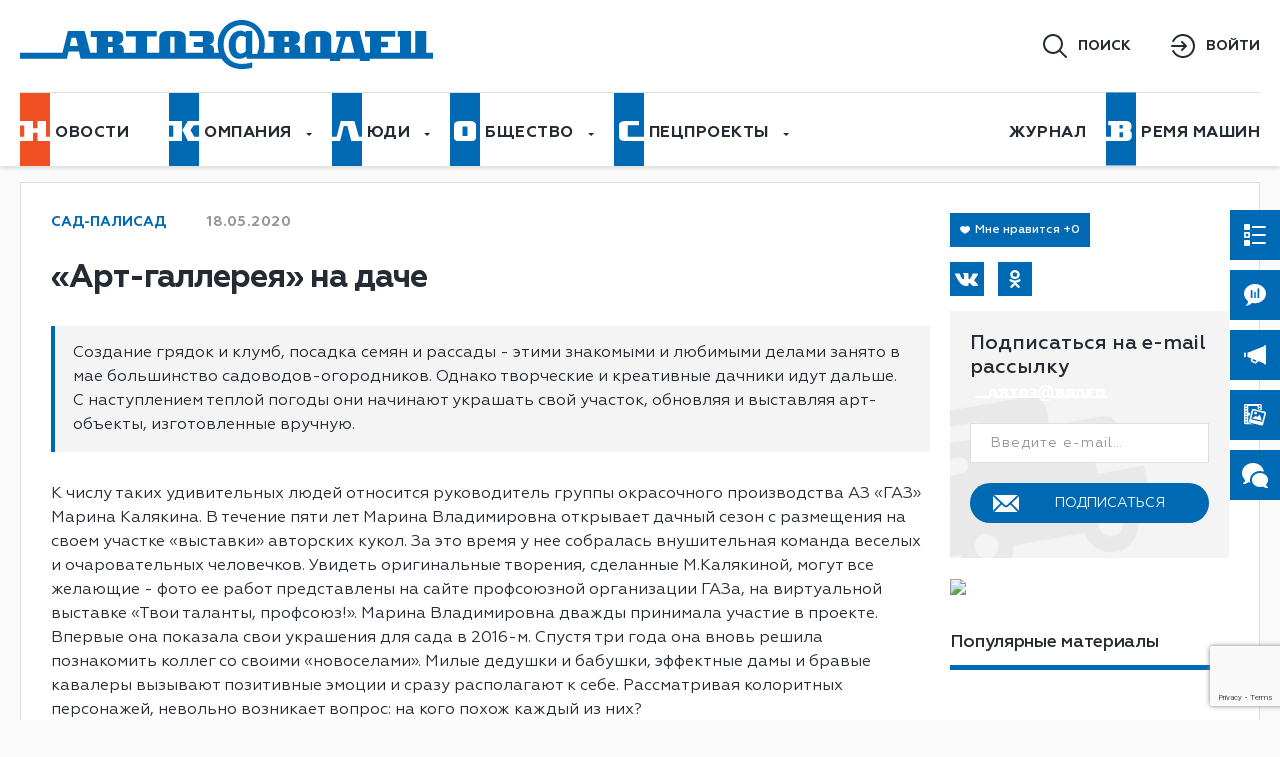

--- FILE ---
content_type: text/html; charset=UTF-8
request_url: https://autozavod.media/rubrics/spec/sad-palisad/art-gallereya-na-dache/
body_size: 18524
content:
<!DOCTYPE html>
<html
        lang="ru"
        data-region-id="2505"
>
<link rel="shortcut icon" href="/favicon.ico" type="image/png" />
<link rel="apple-touch-icon" sizes="180x180" href="/apple-touch-icon.png">
<link rel="icon" type="image/png" sizes="32x32" href="/favicon-32x32.png">
<link rel="icon" type="image/png" sizes="16x16" href="/favicon-16x16.png">
<link rel="manifest" href="/site.webmanifest">
<head itemscope itemtype="http://schema.org/WPHeader">
            <!-- Yandex.Metrika counter -->
			<script type="text/javascript" >
			   (function(m,e,t,r,i,k,a){m[i]=m[i]||function(){(m[i].a=m[i].a||[]).push(arguments)};
			   m[i].l=1*new Date();
			   for (var j = 0; j < document.scripts.length; j++) {if (document.scripts[j].src === r) { return; }}
			   k=e.createElement(t),a=e.getElementsByTagName(t)[0],k.async=1,k.src=r,a.parentNode.insertBefore(k,a)})
			   (window, document, "script", "https://mc.yandex.ru/metrika/tag.js", "ym");
			
			   ym(57385318, "init", {
					clickmap:true,
					trackLinks:true,
					accurateTrackBounce:true,
					webvisor:true
			   });
			</script>
			<noscript><div><img src="https://mc.yandex.ru/watch/57385318" style="position:absolute; left:-9999px;" alt="" /></div></noscript>
<!-- /Yandex.Metrika counter -->
<meta name="zen-verification" content="vtYzjbboZ6YSIzgjNHNeDr34V85jGUAtvtK0n4PgVBN57CzPo8kwEP8L6JjE49M7" />
        <script src="https://yastatic.net/share2/share.js"></script>
        <link rel="stylesheet" href="/local/templates/avtozavod/libs/owl-carousel/owl.carousel.min.css">
        <meta charset="utf-8">

    <title itemprop="headline">«Арт-галлерея» на даче</title>
    <meta http-equiv="X-UA-Compatible" content="IE=edge">
    <meta name="viewport" content="width=device-width, initial-scale=1, maximum-scale=1">
        <meta http-equiv="Content-Type" content="text/html; charset=UTF-8" />
<meta name="robots" content="index, follow" />
<meta name="description" content="Создание грядок и клумб, посадка семян и рассады - этими знакомыми и любимыми делами занято в мае большинство садоводов-огородников. Однако творческие и креативные дачники идут дальше. С наступлением теплой погоды они начинают украшать свой участок, обновляя и выставляя арт-объекты, изготовленные вручную. " />
<link href="/bitrix/css/main/grid/pagenavigation.min.css?17249996052034" type="text/css"  rel="stylesheet" />
<link href="/bitrix/cache/css/s1/avtozavod/template_194be5f0af2397ded9968f160d4e132b/template_194be5f0af2397ded9968f160d4e132b_v1.css?1749536247665" type="text/css"  data-template-style="true" rel="stylesheet" />
<script>if(!window.BX)window.BX={};if(!window.BX.message)window.BX.message=function(mess){if(typeof mess==='object'){for(let i in mess) {BX.message[i]=mess[i];} return true;}};</script>
<script>(window.BX||top.BX).message({"pull_server_enabled":"N","pull_config_timestamp":0,"shared_worker_allowed":"Y","pull_guest_mode":"N","pull_guest_user_id":0,"pull_worker_mtime":1747309815});(window.BX||top.BX).message({"PULL_OLD_REVISION":"Для продолжения корректной работы с сайтом необходимо перезагрузить страницу."});</script>
<script>(window.BX||top.BX).message({"JS_CORE_LOADING":"Загрузка...","JS_CORE_NO_DATA":"- Нет данных -","JS_CORE_WINDOW_CLOSE":"Закрыть","JS_CORE_WINDOW_EXPAND":"Развернуть","JS_CORE_WINDOW_NARROW":"Свернуть в окно","JS_CORE_WINDOW_SAVE":"Сохранить","JS_CORE_WINDOW_CANCEL":"Отменить","JS_CORE_WINDOW_CONTINUE":"Продолжить","JS_CORE_H":"ч","JS_CORE_M":"м","JS_CORE_S":"с","JSADM_AI_HIDE_EXTRA":"Скрыть лишние","JSADM_AI_ALL_NOTIF":"Показать все","JSADM_AUTH_REQ":"Требуется авторизация!","JS_CORE_WINDOW_AUTH":"Войти","JS_CORE_IMAGE_FULL":"Полный размер"});</script>

<script src="/bitrix/js/main/core/core.min.js?1747309902225353"></script>

<script>BX.Runtime.registerExtension({"name":"main.core","namespace":"BX","loaded":true});</script>
<script>BX.setJSList(["\/bitrix\/js\/main\/core\/core_ajax.js","\/bitrix\/js\/main\/core\/core_promise.js","\/bitrix\/js\/main\/polyfill\/promise\/js\/promise.js","\/bitrix\/js\/main\/loadext\/loadext.js","\/bitrix\/js\/main\/loadext\/extension.js","\/bitrix\/js\/main\/polyfill\/promise\/js\/promise.js","\/bitrix\/js\/main\/polyfill\/find\/js\/find.js","\/bitrix\/js\/main\/polyfill\/includes\/js\/includes.js","\/bitrix\/js\/main\/polyfill\/matches\/js\/matches.js","\/bitrix\/js\/ui\/polyfill\/closest\/js\/closest.js","\/bitrix\/js\/main\/polyfill\/fill\/main.polyfill.fill.js","\/bitrix\/js\/main\/polyfill\/find\/js\/find.js","\/bitrix\/js\/main\/polyfill\/matches\/js\/matches.js","\/bitrix\/js\/main\/polyfill\/core\/dist\/polyfill.bundle.js","\/bitrix\/js\/main\/core\/core.js","\/bitrix\/js\/main\/polyfill\/intersectionobserver\/js\/intersectionobserver.js","\/bitrix\/js\/main\/lazyload\/dist\/lazyload.bundle.js","\/bitrix\/js\/main\/polyfill\/core\/dist\/polyfill.bundle.js","\/bitrix\/js\/main\/parambag\/dist\/parambag.bundle.js"]);
</script>
<script>(window.BX||top.BX).message({"LANGUAGE_ID":"ru","FORMAT_DATE":"DD.MM.YYYY","FORMAT_DATETIME":"DD.MM.YYYY HH:MI:SS","COOKIE_PREFIX":"BITRIX_SM","SERVER_TZ_OFFSET":"10800","UTF_MODE":"Y","SITE_ID":"s1","SITE_DIR":"\/","USER_ID":"","SERVER_TIME":1770010682,"USER_TZ_OFFSET":0,"USER_TZ_AUTO":"Y","bitrix_sessid":"d1335895287bf10e70d5b1f48a691636"});</script>


<script src="/bitrix/js/pull/protobuf/protobuf.min.js?172499961676433"></script>
<script src="/bitrix/js/pull/protobuf/model.min.js?172499961614190"></script>
<script src="/bitrix/js/main/core/core_promise.min.js?17249996142490"></script>
<script src="/bitrix/js/rest/client/rest.client.min.js?17249996169240"></script>
<script src="/bitrix/js/pull/client/pull.client.min.js?174730981649849"></script>
<script>BX.setCSSList(["\/local\/components\/loodsen\/cookies.notice\/templates\/.default\/style.css"]);</script>
<script>
					(function () {
						"use strict";

						var counter = function ()
						{
							var cookie = (function (name) {
								var parts = ("; " + document.cookie).split("; " + name + "=");
								if (parts.length == 2) {
									try {return JSON.parse(decodeURIComponent(parts.pop().split(";").shift()));}
									catch (e) {}
								}
							})("BITRIX_CONVERSION_CONTEXT_s1");

							if (cookie && cookie.EXPIRE >= BX.message("SERVER_TIME"))
								return;

							var request = new XMLHttpRequest();
							request.open("POST", "/bitrix/tools/conversion/ajax_counter.php", true);
							request.setRequestHeader("Content-type", "application/x-www-form-urlencoded");
							request.send(
								"SITE_ID="+encodeURIComponent("s1")+
								"&sessid="+encodeURIComponent(BX.bitrix_sessid())+
								"&HTTP_REFERER="+encodeURIComponent(document.referrer)
							);
						};

						if (window.frameRequestStart === true)
							BX.addCustomEvent("onFrameDataReceived", counter);
						else
							BX.ready(counter);
					})();
				</script>
<meta property="og:type" content="article">
<meta property="og:title" content="«Арт-галлерея» на даче">
<meta property="og:description" content="Создание грядок и клумб, посадка семян и рассады - этими знакомыми и любимыми делами занято в мае большинство садоводов-огородников. Однако творческие и креативные дачники идут дальше. С наступлением теплой погоды они начинают украшать свой участок, обновляя и выставляя арт-объекты, изготовленные вручную.">
<meta property="og:image" content="https://autozavod.media/upload/iblock/c54/c547376fc25d8af1864eadcb0430146f.jpg">
<meta property="og:image:width" content="1200">
<meta property="og:image:height" content="630">
<meta property="og:url" content="/rubrics/spec/sad-palisad/art-gallereya-na-dache/">



<script>var _ba = _ba || []; _ba.push(["aid", "f69f3fc934b7fe62c74b7d8cd97ba326"]); _ba.push(["host", "autozavod.media"]); (function() {var ba = document.createElement("script"); ba.type = "text/javascript"; ba.async = true;ba.src = (document.location.protocol == "https:" ? "https://" : "http://") + "bitrix.info/ba.js";var s = document.getElementsByTagName("script")[0];s.parentNode.insertBefore(ba, s);})();</script>



    <!--
    <meta property="og:image" content="path/to/image.jpg">
    <link rel="icon" href="/local/templates/avtozavod/img/favicon/favicon.ico">
    <link rel="apple-touch-icon" sizes="180x180" href="/local/templates/avtozavod/img/favicon/apple-touch-icon-180x180.png">
    -->
    <script src="https://cdn.jsdelivr.net/npm/jquery@3.2.1/dist/jquery.min.js" type="text/javascript"></script>
    <meta name="theme-color" content="#000">

    <link rel="stylesheet" href="/local/templates/avtozavod/libs/normalize_css/normalize.css">

    <link rel="stylesheet" href="/local/templates/avtozavod/libs/owl-carousel/owl.theme.default.css">
    <link rel="stylesheet" href="/local/templates/avtozavod/libs/fancybox/jquery.fancybox.min.css">
    <link rel="stylesheet" href="/local/templates/avtozavod/libs/styler/styler.min.css">
    <link rel="stylesheet" href="/local/templates/avtozavod/libs/styler/styler.theme.min.css">
    <link rel="stylesheet" href="/local/templates/avtozavod/css/build.css">
    <link rel="stylesheet" href="/local/templates/avtozavod/custom.css">
    <link rel="stylesheet" href="/local/templates/avtozavod/css/subscribe-box.css">

    <script
            src="/local/templates/avtozavod/libs/jquery-quiz-master/dist/jquery.quiz-min.js"
    ></script>
    <script
            src="/local/templates/avtozavod/js/subscribe-box.js"
    ></script>
    <script src="https://cdn.jsdelivr.net/npm/jquery.maskedinput@1.4.1/src/jquery.maskedinput.min.js" type="text/javascript"></script>

    <script src="/local/templates/avtozavod/js/jquery.inputmask.js"></script>
    <script src="https://www.google.com/recaptcha/api.js?render=6LeIEjQiAAAAAKBuVbiQt92QHfX6XWUaH2SyECjF"></script>
    <script>

    </script>
<meta name="yandex-verification" content="96692d548032f688" />
</head>

<body>


<div class="site">
                    <div class="preload">
            <div class="content-preload">
                <svg class="preloader-big" version="1.1"  xmlns="http://www.w3.org/2000/svg" xmlns:xlink="http://www.w3.org/1999/xlink" x="0px" y="0px" viewBox="0 0 1452 59" style="enable-background:new 0 0 1452 59;" xml:space="preserve">
				<defs>
                    <linearGradient id="left-to-right">
                        <stop offset="0" stop-color="#fff">
                            <animate dur="2s" attributeName="offset" fill="freeze" from="0" to="1" />
                        </stop>
                        <stop offset="0" stop-color="#0061af">
                            <animate dur="2s" attributeName="offset" fill="freeze" from="0" to="1" />
                        </stop>
                    </linearGradient>
                </defs>
                    <path fill="url(#left-to-right)" style="fill-rule:evenodd;stroke:#fff;stroke-width:2px;" d="M853.3,40.3l5.7-20.4h6.7l5.3,20.4H853.3z M830.9,40.3h-7.1V19.8h7.1V40.3z M795,40.3h-7.7v-8.7h7.7V40.3z
					 M794.5,27.6h-7.2v-7.7h7.2V27.6z M952.3,19.9v-4.8h-10.9v25.2h-6.9V15.1h-13.5v4.8h2.6v20.4h-24v-8.4h8.1v-4.3h-8.1v-7.9h6.6l0,0
					h9.9v-4.6H883v4.8h5.7v20.4h-7.4l-0.2-0.8l-4.7-18.4l-1.6-6.1h-25.2v4.8h5.6l-6.1,20.4h-7.4v-1c0-0.1,0-0.2,0-0.5c0-0.1,0-0.2,0-0.3
					V21.7c0-4.1-2.7-6.6-9.2-6.6h-10.3c-6.4,0-9.2,2.5-9.2,6.6v16.9c0,0.2,0,0.3,0,0.5l0.3,1.2h-7.8l0.2-1.2c0.1-0.7,0.2-1.4,0.2-2.1
					c0-4.5-1.5-6.1-6.2-6.6l-0.9-0.1v-1.9l0.8-0.1c1.3-0.1,2.5-0.5,3.6-1.2c1.4-1.3,2.1-3.2,2-5.1c0-2.8-0.6-4.6-1.9-5.6
					s-4.2-1.5-8.2-1.5H771v4.8h5.5v20.5L762.8,40l-1.4,5l34.2,0.2h46.8v2.7h9.6v-2.7h25v2.7h9.6v-2.7h59L1451,45v-5l-498.7,0.2
					L952.3,19.9L952.3,19.9z M743.3,37.3c-0.8,0.8-1.6,1.4-2.6,1.9c-0.9,0.5-2,0.7-3,0.7c-1.9,0.1-3.7-0.8-4.6-2.5
					c-0.9-1.7-1.4-4.2-1.4-7.6c-0.1-2.6,0.4-5.2,1.7-7.5c1-1.7,2.8-2.8,4.8-2.7c0.9,0,1.7,0.1,2.6,0.3c0.9,0.3,1.7,0.6,2.5,1L743.3,37.3
					z M655.6,39h5.1V20.5h-5.1V39z M583.2,39h5.7v-6.8h-5.7V39z M583.2,26.3h5.2v-5.7h-5.2V26.3z M538.9,31.3l2-9.5h5.2l2.1,9.5H538.9z
					 M764,38.9c0.1-0.3,0.2-0.5,0.2-0.8c0.9-3,1.3-6.1,1.3-9.3c0.1-3.9-0.6-7.8-2.1-11.4c-1.3-3.3-3.2-6.2-5.7-8.8
					c-2.4-2.5-5.3-4.4-8.6-5.7c-3.4-1.4-7-2-10.7-2c-3.7,0-7.5,0.7-10.9,2.2c-3.3,1.4-6.3,3.4-8.8,6c-2.5,2.6-4.6,5.6-5.9,9
					c-1.5,3.6-2.2,7.4-2.2,11.2c0,3.2,0.5,6.5,1.4,9.6h-5.8v-3.5c0-3-0.9-5.1-5.7-6.2c4.4-0.6,5.7-3.1,5.7-7.1c0-6.8-2.2-8.4-10.4-8.4
					H678v6.1h10.5v0.1h4.9v6.6H683v5.9h10.8V39h-20.2c0-0.2,0.1-0.5,0.1-0.7V21.4c0-3.7-2.2-7.6-10.2-7.6H653c-8,0-10.2,3.9-10.2,7.6
					v16.9c0,0.2,0,0.5,0,0.7h-14.2V20.3h2.2v0h9v-6.5h-35.5v6.5h9v0h2.3V39h-14.1c0.1-0.7,0.2-1.5,0.2-2.2c0-4.9-1.8-7-7.1-7.6V29
					c1.5-0.1,2.9-0.6,4.1-1.4c1.6-1.5,2.5-3.6,2.3-5.8c0-2.9-0.7-5.1-2.3-6.4c-1.8-1.4-5.3-1.7-8.8-1.7h-26.7v6.9h7.1v18.3h-7.7
					l-6.5-25.2h-19.5l-6.3,25.2L1,39v7l534.5-0.1l2-8.4h12l1.9,8.4h163.8c0.9,1.5,2,2.9,3.3,4.1c2.5,2.5,5.5,4.5,8.8,5.8
					c3.5,1.4,7.2,2.1,11,2.1c2.2,0,4.4-0.1,6.5-0.4c2-0.2,4-0.6,6-1v-6.4c-2.1,0.6-4.1,1-6.3,1.3c-2.1,0.3-4.2,0.5-6.3,0.5
					c-2.7,0-5.4-0.5-7.9-1.5c-2.5-1-4.7-2.4-6.6-4.3c-2-2-3.5-4.5-4.5-7.1c-1.2-3.1-1.8-6.5-1.7-9.8c0-3.2,0.6-6.4,1.9-9.4
					c1.1-2.7,2.7-5.1,4.7-7.1c1.9-1.9,4.1-3.3,6.6-4.4c2.5-1.1,5.2-1.6,7.9-1.6c2.7,0,5.4,0.4,8,1.4c2.4,0.9,4.7,2.3,6.5,4.2
					c1.9,2,3.3,4.3,4.2,6.9c1.1,3.1,1.6,6.4,1.6,9.7c0,1.9-0.2,3.9-0.6,5.8c-0.4,1.9-0.9,3.8-1.8,5.6H751V13.8h-7.6v2
					c-0.8-0.7-1.6-1.3-2.6-1.7c-1.2-0.6-2.5-0.8-3.8-0.8c-1.7,0-3.4,0.4-5,1.2c-1.7,0.8-3.1,1.9-4.3,3.3c-1.3,1.5-2.3,3.3-3,5.2
					c-0.8,2.2-1.2,4.6-1.1,7c0,5,1.1,8.9,3.3,11.8c2,2.8,5.2,4.4,8.6,4.4c1.7,0.1,3.4-0.2,5-0.7c1.3-0.6,2.5-1.2,3.6-2l0.5,2.5H761l0,0
					L764,38.9z"/>
				</svg>
                <svg class="preloader-small" version="1.1" id="Слой_1" xmlns="http://www.w3.org/2000/svg" xmlns:xlink="http://www.w3.org/1999/xlink" x="0px" y="0px" viewBox="0 0 492.5 59" style="enable-background:new 0 0 492.5 59;" xml:space="preserve">
				<defs>
                    <linearGradient id="left-to-right2">
                        <stop offset="0" stop-color="#fff">
                            <animate dur="2s" attributeName="offset" fill="freeze" from="0" to="1" />
                        </stop>
                        <stop offset="0" stop-color="#0061af">
                            <animate dur="2s" attributeName="offset" fill="freeze" from="0" to="1" />
                        </stop>
                    </linearGradient>
                </defs>
                    <path fill="url(#left-to-right2)" style="fill-rule:evenodd;stroke:#fff;stroke-width:2px;" d="M360.8,40.3l5.7-20.4h6.7l5.3,20.4H360.8z M338.4,40.3h-7.1V19.8h7.1V40.3z M302.5,40.3h-7.7v-8.7h7.7V40.3z
						 M302,27.6h-7.2v-7.7h7.2V27.6z M459.8,19.9v-4.8h-10.9v25.2H442V15.1h-13.5v4.8h2.6v20.4h-24v-8.4h8.1v-4.3h-8.1v-7.9h6.6l0,0h9.9
						v-4.6h-33.1v4.8h5.7v20.4h-7.4l-0.2-0.8l-4.7-18.4l-1.6-6.1h-25.2v4.8h5.6l-6.1,20.4h-7.4v-1c0-0.1,0-0.2,0-0.5c0-0.1,0-0.2,0-0.3
						V21.7c0-4.1-2.7-6.6-9.2-6.6h-10.3c-6.4,0-9.2,2.5-9.2,6.6v16.9c0,0.2,0,0.3,0,0.5l0.3,1.2H313l0.2-1.2c0.1-0.7,0.2-1.4,0.2-2.1
						c0-4.5-1.5-6.1-6.2-6.6l-0.9-0.1v-1.9l0.8-0.1c1.3-0.1,2.5-0.5,3.6-1.2c1.4-1.3,2.1-3.2,2-5.1c0-2.8-0.6-4.6-1.9-5.6
						s-4.2-1.5-8.2-1.5h-24.1v4.8h5.5v20.5L270.3,40l-1.4,5l34.2,0.2h46.8v2.7h9.6v-2.7h25v2.7h9.6v-2.7h59L958.5,45v-5l-498.7,0.2V19.9
						L459.8,19.9z M250.8,37.3c-0.8,0.8-1.6,1.4-2.6,1.9c-0.9,0.5-2,0.7-3,0.7c-1.9,0.1-3.7-0.8-4.6-2.5c-0.9-1.7-1.4-4.2-1.4-7.6
						c-0.1-2.6,0.4-5.2,1.7-7.5c1-1.7,2.8-2.8,4.8-2.7c0.9,0,1.7,0.1,2.6,0.3c0.9,0.3,1.7,0.6,2.5,1V37.3z M163.1,39h5.1V20.5h-5.1V39z
						 M90.7,39h5.7v-6.8h-5.7V39z M90.7,26.3h5.2v-5.7h-5.2V26.3z M46.4,31.3l2-9.5h5.2l2.1,9.5H46.4z M271.5,38.9
						c0.1-0.3,0.2-0.5,0.2-0.8c0.9-3,1.3-6.1,1.3-9.3c0.1-3.9-0.6-7.8-2.1-11.4c-1.3-3.3-3.2-6.2-5.7-8.8c-2.4-2.5-5.3-4.4-8.6-5.7
						c-3.4-1.4-7-2-10.7-2s-7.5,0.7-10.9,2.2c-3.3,1.4-6.3,3.4-8.8,6s-4.6,5.6-5.9,9c-1.5,3.6-2.2,7.4-2.2,11.2c0,3.2,0.5,6.5,1.4,9.6
						h-5.8v-3.5c0-3-0.9-5.1-5.7-6.2c4.4-0.6,5.7-3.1,5.7-7.1c0-6.8-2.2-8.4-10.4-8.4h-17.8v6.1H196v0.1h4.9v6.6h-10.4v5.9h10.8V39h-20.2
						c0-0.2,0.1-0.5,0.1-0.7V21.4c0-3.7-2.2-7.6-10.2-7.6h-10.5c-8,0-10.2,3.9-10.2,7.6v16.9c0,0.2,0,0.5,0,0.7h-14.2V20.3h2.2l0,0h9
						v-6.5h-35.5v6.5h9l0,0h2.3V39H109c0.1-0.7,0.2-1.5,0.2-2.2c0-4.9-1.8-7-7.1-7.6V29c1.5-0.1,2.9-0.6,4.1-1.4c1.6-1.5,2.5-3.6,2.3-5.8
						c0-2.9-0.7-5.1-2.3-6.4c-1.8-1.4-5.3-1.7-8.8-1.7H70.7v6.9h7.1v18.3h-7.7l-6.5-25.2H44.1l-6.3,25.2L-491.5,39v7L43,45.9l2-8.4h12
						l1.9,8.4h163.8c0.9,1.5,2,2.9,3.3,4.1c2.5,2.5,5.5,4.5,8.8,5.8c3.5,1.4,7.2,2.1,11,2.1c2.2,0,4.4-0.1,6.5-0.4c2-0.2,4-0.6,6-1v-6.4
						c-2.1,0.6-4.1,1-6.3,1.3c-2.1,0.3-4.2,0.5-6.3,0.5c-2.7,0-5.4-0.5-7.9-1.5s-4.7-2.4-6.6-4.3c-2-2-3.5-4.5-4.5-7.1
						c-1.2-3.1-1.8-6.5-1.7-9.8c0-3.2,0.6-6.4,1.9-9.4c1.1-2.7,2.7-5.1,4.7-7.1c1.9-1.9,4.1-3.3,6.6-4.4s5.2-1.6,7.9-1.6s5.4,0.4,8,1.4
						c2.4,0.9,4.7,2.3,6.5,4.2c1.9,2,3.3,4.3,4.2,6.9c1.1,3.1,1.6,6.4,1.6,9.7c0,1.9-0.2,3.9-0.6,5.8c-0.4,1.9-0.9,3.8-1.8,5.6h-5.5V13.8
						h-7.6v2c-0.8-0.7-1.6-1.3-2.6-1.7c-1.2-0.6-2.5-0.8-3.8-0.8c-1.7,0-3.4,0.4-5,1.2c-1.7,0.8-3.1,1.9-4.3,3.3c-1.3,1.5-2.3,3.3-3,5.2
						c-0.8,2.2-1.2,4.6-1.1,7c0,5,1.1,8.9,3.3,11.8c2,2.8,5.2,4.4,8.6,4.4c1.7,0.1,3.4-0.2,5-0.7c1.3-0.6,2.5-1.2,3.6-2l0.5,2.5h16.4l0,0
						L271.5,38.9z"/>
					</svg>


                <div class="hidden-content-preloaded"></div>
            </div>
        </div>
    
    <div class="fixed-header"></div>
    <header>
        <div class="container">
            <div class="content-header">
                <div class="burger">
                    <div class="wrap-burger">
                        <span></span>
                        <span></span>
                        <span></span>
                    </div>
                </div>
                <div class="logo">
                    <a href="/">
                        <img src="/local/templates/avtozavod/img/logo.svg" width="413" class="logo-img" alt="logo">
                        <img src="/local/templates/avtozavod/img/logo-small.svg" width="413" class="logo-img__small" alt="logo-small">
                    </a>
                </div>
                                <!--                    <div-->
<!--                            class="select-city"-->
<!--                            data-sprint-popup="RegionChose"-->
<!--                    >-->
<!--                        <p>--><!--</p>-->
<!--                    </div>-->
                    <style>
                        .select-city::before,.select-city p  {
                            cursor: default!important;
                        }
                    </style>
                    <div class="select-city" style="opacity: 0;cursor: default;display: none;">
                        <p>Нижегородская область</p>
                    </div>
                    <div class="weather" style="display: none;">
                        <span>+23, гроза</span>
                    </div>
                    <div class="time-avto"  style="display: none;">
                        <a href="#">
                            <img src="/local/templates/avtozavod/img/time-avto.jpg" width="133" alt="">
                        </a>
                    </div>
                    <div class="clear clear-visible-767"></div>
                    <div class="block-link block-link__search">
                        <a class="search-btn link-icon" data-event="search-block" href="#">поиск</a>
                    </div>

                                            <div class="block-link block-link__enter">
                            <a
                                    class="enter-btn link-icon"
                                    data-popup-old="#auth"
                                    data-sprint-popup="Auth"
                                    data-no-wrap
                                    href="#"
                            >войти</a>
                        </div>
                                                </div>

            
<nav class="nav-top">
    <ul itemscope itemtype="http://schema.org/SiteNavigationElement">
        
                    
            
                                    <li>
                        <a itemprop="url" href="/rubrics/news/">
                            <span><svg xmlns="http://www.w3.org/2000/svg" width="30" height="30" viewBox="0 0 30 30"><path fill="#F04E23" fill-rule="evenodd" d="M0 26.086h11.726v-.023H12.9v-8.41h4.53v8.41H30V30H0v-3.914zm0-4.312V10.375h4.216v11.399H0zm0-15.71V0h30v21.75h-3.888V6.063h-8.683v7.143h-4.53V6.063H0z"/></svg></span>овости                        </a>
                    </li>
                
            
                                
                                                <li>
                        <a itemprop="url" href="/rubrics/company/">
                            <span><svg xmlns="http://www.w3.org/2000/svg" width="30" height="30" viewBox="0 0 30 30"><path fill="#0069B4" fill-rule="evenodd" d="M0 30V0h30v30H0zm13.024-7.942l.019-.029v-5.822l-.02.03V6.063H0v4.312h4.34v11.398H0v4.312h11.852v-.023h1.172v-4.005zM30 26.041H18.855l-2.68-5.632L13.228 15l1.77-2.616 1.175-1.843 2.68-4.484H30v4.312h-5.274L21.44 15l3.865 6.729H30v4.312z"/></svg></span>омпания                        </a>
                        <ul class="child-nav">
                            
                                
            
                                    <li>
                        <a itemprop="url" href="/rubrics/company/strategiya/">Стратегия</a>
                    </li>
                
            
                                
            
                                    <li>
                        <a itemprop="url" href="/rubrics/company/mekhanika-biznesa/">Механика бизнеса</a>
                    </li>
                
            
                                
            
                                    <li>
                        <a itemprop="url" href="/rubrics/company/ot-pervogo-litsa/">От первого лица</a>
                    </li>
                
            
                                
            
                                    <li>
                        <a itemprop="url" href="/rubrics/company/berezhlivoe-proizvodstvo/">Бережливое производство</a>
                    </li>
                
            
                                
            
                                    <li>
                        <a itemprop="url" href="/rubrics/company/s-vizitom/">С визитом</a>
                    </li>
                
            
                                
            
                                    <li>
                        <a itemprop="url" href="/rubrics/company/sotsialnoe-partnerstvo/">Социальное партнерство</a>
                    </li>
                
            
                                
            
                                    <li>
                        <a itemprop="url" href="/rubrics/company/korporativnaya-kultura/">Корпоративная культура</a>
                    </li>
                
            
                                
            
                                    <li>
                        <a itemprop="url" href="/rubrics/company/robototekhnika/">Робототехника</a>
                    </li>
                
            
                                
            
                                    <li>
                        <a itemprop="url" href="/rubrics/company/avtosport6208/">Автоспорт</a>
                    </li>
                
            
                                                </ul></li>            
                                                <li>
                        <a itemprop="url" href="/rubrics/people/">
                            <span><svg xmlns="http://www.w3.org/2000/svg" width="30" height="30" viewBox="0 0 30 30"><path fill="#0069B4" fill-rule="evenodd" d="M0 26.063h7.094v-.033h.916l.685-2.575 1.785-7.138 1.24-5.301h3.72l1.2 4.842 2.68 10.172H30V30H0v-3.937zm0-4.302V0h30v21.728h-3.12l-4.508-15.64H8.766L4.655 21.76H0z"/></svg></span>юди                        </a>
                        <ul class="child-nav">
                            
                                
            
                                    <li>
                        <a itemprop="url" href="/rubrics/people/razvitie/">Развитие</a>
                    </li>
                
            
                                
            
                                    <li>
                        <a itemprop="url" href="/rubrics/people/v-odnoi-komande/">В одной команде</a>
                    </li>
                
            
                                
            
                                    <li>
                        <a itemprop="url" href="/rubrics/people/rabochiy-sovet/">Рабочий совет</a>
                    </li>
                
            
                                
            
                                    <li>
                        <a itemprop="url" href="/rubrics/people/pokolenie-next/">Поколение NEXT</a>
                    </li>
                
            
                                
            
                                    <li>
                        <a itemprop="url" href="/rubrics/people/nashi-veterany/">Наши ветераны</a>
                    </li>
                
            
                                
            
                                    <li>
                        <a itemprop="url" href="/rubrics/people/den-mashinostroitelya/">День машиностроителя</a>
                    </li>
                
            
                                
            
                                    <li>
                        <a itemprop="url" href="/rubrics/people/karernaya-sreda/">Карьерная среда</a>
                    </li>
                
            
                                                </ul></li>            
                                                <li>
                        <a itemprop="url" href="/rubrics/society/">
                            <span><svg xmlns="http://www.w3.org/2000/svg" width="30" height="30" viewBox="0 0 30 30"><path fill="#0069B4" fill-rule="evenodd" d="M0 30V0h30v30H0zm3.974-7.814c0 1.282.51 2.31 1.533 3.083 1.021.773 2.38 1.16 4.073 1.16h10.84c1.693 0 3.052-.387 4.073-1.16 1.022-.774 1.532-1.801 1.532-3.083v-11.88c0-1.282-.51-2.31-1.532-3.083-1.021-.773-2.38-1.16-4.074-1.16H9.58c-1.694 0-3.052.387-4.073 1.16-1.022.773-1.533 1.8-1.533 3.083v11.88zm8.597-1.132v-9.616h4.858v9.616h-4.858z"/></svg></span>бщество                        </a>
                        <ul class="child-nav">
                            
                                
            
                                    <li>
                        <a itemprop="url" href="/rubrics/society/nash-gorod/">Наш город</a>
                    </li>
                
            
                                
            
                                    <li>
                        <a itemprop="url" href="/rubrics/society/kulturnyy-avtograd/">Культурный район</a>
                    </li>
                
            
                                
            
                                    <li>
                        <a itemprop="url" href="/rubrics/society/khobbi8435/">Хобби</a>
                    </li>
                
            
                                
            
                                    <li>
                        <a itemprop="url" href="/rubrics/society/detskaya/">Детская</a>
                    </li>
                
            
                                
            
                                    <li>
                        <a itemprop="url" href="/rubrics/society/sportploshchadka/">Спортплощадка</a>
                    </li>
                
            
                                
            
                                    <li>
                        <a itemprop="url" href="/rubrics/society/ofitsialno/">Официально</a>
                    </li>
                
            
                                                </ul></li>            
                                                <li>
                        <a itemprop="url" href="/rubrics/spec/">
                            <span><svg xmlns="http://www.w3.org/2000/svg" width="30" height="30" viewBox="0 0 30 30"><path fill="#0069B4" fill-rule="evenodd" d="M30 21.75H13.68V10.236h9.053l2.264-.045V6.079H10.662c-1.71 0-3.08.39-4.112 1.17-1.03.781-1.547 1.818-1.547 3.112v11.42c0 1.293.516 2.33 1.547 3.111 1.031.78 2.402 1.17 4.112 1.17H30V30H0V0h30v21.75z"/></svg></span>пецпроекты                        </a>
                        <ul class="child-nav">
                            
                                
            
                                    <li>
                        <a itemprop="url" href="/rubrics/spec/territoriya-dobrykh-del/">Территория добрых дел</a>
                    </li>
                
            
                                
            
                                    <li>
                        <a itemprop="url" href="/rubrics/spec/istoriya/">История</a>
                    </li>
                
            
                                
            
                                    <li>
                        <a itemprop="url" href="/rubrics/spec/sad-palisad/">Сад-палисад</a>
                    </li>
                
            
                                
            
                                    <li>
                        <a itemprop="url" href="/rubrics/spec/medicine/">Медицина</a>
                    </li>
                
            
                                
            
                                    <li>
                        <a itemprop="url" href="/rubrics/spec/ugolok-potrebitelya/">Уголок потребителя</a>
                    </li>
                
            
                                
            
                                    <li>
                        <a itemprop="url" href="/rubrics/spec/avtozavodtsu-95-let/">«Автозаводцу» - 95 лет</a>
                    </li>
                
            
                                
            
                                    <li>
                        <a itemprop="url" href="/rubrics/spec/den-pobedy/">День Победы</a>
                    </li>
                
            
                                
            
                                    <li>
                        <a itemprop="url" href="/rubrics/spec/zhivi-so-vkusom/">Живи со вкусом</a>
                    </li>
                
            
                    
                    </ul></li>            </ul>
    <ul>
        <li>
            <a href="/vmachine/" class="letter-row">
                журнал
                <span>
                <svg xmlns="http://www.w3.org/2000/svg" xmlns:xlink="http://www.w3.org/1999/xlink" width="30px" height="30px" viewBox="0 0 40 40" version="1.1"><g id="Автозаводец" stroke="none" stroke-width="1" fill="none" fill-rule="evenodd"><g id="БУКВИЦЫ" transform="translate(-313.000000, -132.000000)" fill="#0069B4" fill-rule="nonzero"><path d="M313,166.663866 L326.091684,166.663866 L329.929638,166.663866 L339.73774,166.663866 C341.997868,166.663866 343.831557,166.159664 345.196162,165.109244 C346.560768,164.058824 347.24307,162.672269 347.24307,160.94958 L347.24307,156.915966 C347.285714,155.277311 346.603412,153.890756 345.196162,152.840336 C345.06823,152.756303 344.897655,152.630252 344.769723,152.546218 C345.835821,151.663866 346.859275,150.277311 346.859275,148.932773 L346.859275,145.739496 C346.859275,144.016807 346.176972,142.630252 344.812367,141.579832 C343.447761,140.529412 341.614072,140.02521 339.353945,140.02521 L319.609808,140.02521 L315.985075,140.02521 L315.985075,145.781513 L319.52452,145.781513 L319.52452,160.907563 L313,160.907563 L313,132 L353,132 L353,172 L313,172 L313,166.663866 Z M331.081023,155.109244 L335.729211,155.109244 L335.729211,156.915966 L335.729211,161.579832 L331.123667,161.579832 L331.123667,155.109244 L331.081023,155.109244 Z M335.260128,149.89916 L331.081023,149.89916 L331.081023,145.193277 L335.260128,145.193277 L335.260128,149.89916 Z" id="Combined-Shape"/></g></g></svg>
            </span>ремя машин
            </a>
        </li>
    </ul>
</nav>

        </div>
        <!--  После отправки данных в блок .search-block добавить класс .js--resolve  -->
        <div class="search-block">
            <div class="container">
                <div class="content__search-block">
                    <form action="/search/" method="get" data-role="no-validate">
                        <div class="fieldset">
                            <input type="text" name="q" placeholder="поиск...">
                        </div>
                        <input type="submit" style="position: absolute; top: -9999px; left: -9999px;">
                    </form>
                    <svg width="16" xmlns="http://www.w3.org/2000/svg" viewBox="0 0 16 16" class="close__search-form"><path fill="currentColor" d="M1.468 0L0 1.468 6.532 8 0 14.532 1.468 16 8 9.468 14.532 16 16 14.532 9.468 8 16 1.468 14.532 0 8 6.532z"/></svg>
                </div>
                <div class="resolve__search-block">
                    <p>Нет результатов</p>
                </div>
            </div>
        </div>
    </header>

    <section class="content-site">

            <div class="container">
        <div class="row">
            <div class="col">
                <div class="breadcrumbs">
                    <ul itemscope itemtype="https://schema.org/BreadcrumbList">
                                                    <li itemprop="itemListElement" itemscope
                                       itemtype="https://schema.org/ListItem"><a itemprop="item" href="/rubrics/">
                                    <span itemprop="name">Рубрики</span></a>
                                <meta itemprop="position" content="1" />
                            </li>
                                                    <li itemprop="itemListElement" itemscope
                                       itemtype="https://schema.org/ListItem"><a itemprop="item" href="/rubrics/spec/">
                                    <span itemprop="name">Спецпроекты</span></a>
                                <meta itemprop="position" content="2" />
                            </li>
                                                    <li itemprop="itemListElement" itemscope
                                       itemtype="https://schema.org/ListItem"><a itemprop="item" href="/rubrics/spec/sad-palisad/">
                                    <span itemprop="name">Сад-палисад</span></a>
                                <meta itemprop="position" content="3" />
                            </li>
                                                    <li itemprop="itemListElement" itemscope
                                       itemtype="https://schema.org/ListItem"><a itemprop="item" href="/rubrics/spec/sad-palisad/art-gallereya-na-dache/">
                                    <span itemprop="name">«Арт-галлерея» на даче</span></a>
                                <meta itemprop="position" content="4" />
                            </li>
                                            </ul>
                </div>
            </div>
        </div>
    </div>


<div  itemscope itemtype="http://schema.org/Article">
    <div class="post-img__haed">
        <img itemprop="image" src="/upload/iblock/c54/c547376fc25d8af1864eadcb0430146f.jpg" alt="">
    </div>
</div>

<div class="container">
    <div class="box-site">
        <div class="row">

            <div class="col-lg-9">
                <div  itemscope itemtype="http://schema.org/Article">
                <div id="bx_4120425855_3381">
                    <div class="box-site__title">
                                                    <a href="/rubrics/spec/sad-palisad/">
                                Сад-палисад                            </a>
                                                                            <div itemprop="datePublished" datetime="18.05.2020" class="date">18.05.2020</div>
                                            </div>

                    <h1 itemprop="headline">«Арт-галлерея» на даче</h1>

                                            <div class="select-text__grey">
                            Создание грядок и клумб, посадка семян и рассады - этими знакомыми и любимыми делами занято в мае большинство садоводов-огородников. Однако творческие и креативные дачники идут дальше. С наступлением теплой погоды они начинают украшать свой участок, обновляя и выставляя арт-объекты, изготовленные вручную.                         </div>
                    <span itemprop="articleBody">
                    <p>
	 К числу таких удивительных людей относится руководитель группы окрасочного производства АЗ «ГАЗ» Марина Калякина. В течение пяти лет Марина Владимировна открывает дачный сезон с размещения на своем участке «выставки» авторских кукол. За это время у нее собралась внушительная команда веселых и очаровательных человечков. Увидеть оригинальные творения, сделанные М.Калякиной, могут все желающие - фото ее работ представлены на сайте профсоюзной организации ГАЗа, на виртуальной выставке «Твои таланты, профсоюз!». Марина Владимировна дважды принимала участие в проекте. Впервые она показала свои украшения для сада в 2016-м. Спустя три года она вновь решила познакомить коллег со своими «новоселами». Милые дедушки и бабушки, эффектные дамы и бравые кавалеры вызывают позитивные эмоции и сразу располагают к себе. Рассматривая колоритных персонажей, невольно возникает вопрос: на кого похож каждый из них?
</p>
<p>
	 - Все куклы - плод моего воображения и к реальным людям не имеют отношения, сходство с людьми - абсолютная случайность, - делится участница проекта «Твои таланты, профсоюз!» - Начиная создавать персонаж, я не знаю, каким он в результате получится. Черты лица рождаются спонтанно. Марина Владимировна уверяет, что сделать куклу несложно. Для изготовления поделки никаких дорогостоящих материалов не потребуется. - Берете пластиковую бутылку, на нее накладываете синтепон, а сверху капроновый чулок, - инструктирует мастерица. - Начинаете вылепливать лицо, формируя руками нос, губы и прихватывая их иголкой с нитью. После того как голова будет полностью готова, делаете туловище, руки, ноги. Придумываете образ для куклы, шьете одежду, приклеиваете волосы и т. д. В конце процесса я накладываю&nbsp;на лица человечков косметику и слегка покрываю их лаком.
</p>
<p>
	 Сказочных персонажей мастерица старается создавать парами. По ее мнению, так они смотрятся интереснее, чем по одному. Сегодня ее дачный участок украшают 16 кукол. Есть и мельница, у которой сидит Домовой с ложкой и чугунком, а также пруд с рыбаком. Настроение создает «растущая» на участке пальма из пластиковых бутылок. Около заморского дерева восседают обаятельная бабуля с метлой в руках и веселый дедушка с лопатой. А у входа на эту арт-площадку всех встречает удалец с гитарой. - Прихожу в сад отдыхать душой, - признается Марина Владимировна. - Так приятно после работы или в выходной день сидеть в беседке, пить чай с листочками смородины и смотреть на задорных человечков.
</p>
<p>
 <b>Екатерина Мухина</b>
</p></span>
                                    </div>
                </div>
                                    <div class="also-article">
                        <h4 class="h4">Читайте также</h4>
                        <div class="row">
                                                            <div class="col-lg-4 col-md-4 col-sm-6">
                                    
<div itemprop="blogPosts" itemscope itemtype="http://schema.org/BlogPosting" class="news-item news-item__small item-rubric" style="flex: 1; height: auto;">
    <span class="letter">
        <svg width="39px" height="40px" viewBox="0 0 39 40" version="1.1" xmlns="http://www.w3.org/2000/svg" xmlns:xlink="http://www.w3.org/1999/xlink">
            <g stroke="none" stroke-width="1" fill="none" fill-rule="evenodd">
                <g>
                    <polygon class="bg-letters" fill="#0061af" points="3.69482223e-13 39.6424242 38.67 39.6424242 38.67 1.76214598e-12 3.69482223e-13 1.76214598e-12"></polygon>
                    <path d="M5.1228,29.3163636 C5.1228,31.0109091 5.781,32.3684848 7.098,33.390303 C8.415,34.4121212 10.1652,34.9230303 12.3492,34.9230303 L26.3202,34.9230303 C28.5042,34.9230303 30.255,34.4121212 31.5714,33.390303 C32.8884,32.3684848 33.5466,31.0109091 33.5466,29.3163636 L33.5466,13.6187879 C33.5466,11.9242424 32.8884,10.5660606 31.5714,9.54484848 C30.255,8.5230303 28.5042,8.01212121 26.3202,8.01212121 L12.3492,8.01212121 C10.1652,8.01212121 8.415,8.5230303 7.098,9.54484848 C5.781,10.5660606 5.1228,11.9242424 5.1228,13.6187879 L5.1228,29.3163636 Z M16.2036,27.8212121 L22.4664,27.8212121 L22.4664,15.1139394 L16.2036,15.1139394 L16.2036,27.8212121 Z" fill="#FFFFFF"></path>
                </g>
            </g>
        </svg>
    </span>
            <span class="img__news-item">
            <span itemprop="image" style="background-image: url('/upload/resize_cache/iblock/568/295_150_2/p79cbkb90jtkrqtkmh7eigrly8wn4075.jpg');"></span>
        </span>
        <span class="text__item-news">
        <h2>
                            <a itemprop="url" href="/rubrics/spec/sad-palisad/elena-anikina-na-dache-ya-zaryazhayus-pozitivom/"><span itemprop="headline">Елена Аникина: «На даче я заряжаюсь позитивом»</span></a>
                    </h2>
                <span class="date">
                                                <a href="/rubrics/spec/sad-palisad/" class="rubric orange"><h3>Сад-палисад</h3></a>
                                        15.12.2025        </span>
    </span>
</div>
                                </div>
                                                            <div class="col-lg-4 col-md-4 col-sm-6">
                                    
<div itemprop="blogPosts" itemscope itemtype="http://schema.org/BlogPosting" class="news-item news-item__small item-rubric" style="flex: 1; height: auto;">
    <span class="letter">
        <svg width="39px" height="40px" viewBox="0 0 39 40" version="1.1" xmlns="http://www.w3.org/2000/svg" xmlns:xlink="http://www.w3.org/1999/xlink">
            <g stroke="none" stroke-width="1" fill="none" fill-rule="evenodd">
                <g>
                    <polygon class="bg-letters" fill="#0061af" points="3.69482223e-13 39.6424242 38.67 39.6424242 38.67 1.76214598e-12 3.69482223e-13 1.76214598e-12"></polygon>
                    <path d="M5.1228,29.3163636 C5.1228,31.0109091 5.781,32.3684848 7.098,33.390303 C8.415,34.4121212 10.1652,34.9230303 12.3492,34.9230303 L26.3202,34.9230303 C28.5042,34.9230303 30.255,34.4121212 31.5714,33.390303 C32.8884,32.3684848 33.5466,31.0109091 33.5466,29.3163636 L33.5466,13.6187879 C33.5466,11.9242424 32.8884,10.5660606 31.5714,9.54484848 C30.255,8.5230303 28.5042,8.01212121 26.3202,8.01212121 L12.3492,8.01212121 C10.1652,8.01212121 8.415,8.5230303 7.098,9.54484848 C5.781,10.5660606 5.1228,11.9242424 5.1228,13.6187879 L5.1228,29.3163636 Z M16.2036,27.8212121 L22.4664,27.8212121 L22.4664,15.1139394 L16.2036,15.1139394 L16.2036,27.8212121 Z" fill="#FFFFFF"></path>
                </g>
            </g>
        </svg>
    </span>
            <span class="img__news-item">
            <span itemprop="image" style="background-image: url('/upload/resize_cache/iblock/a71/295_150_2/k7qgb9sjp7by7v2v3dvk5q3d4ev2kw89.jpg');"></span>
        </span>
        <span class="text__item-news">
        <h2>
                            <a itemprop="url" href="/rubrics/spec/sad-palisad/arbuzy-na-dachnom-uchastke-vyrashchivaet-brigadir-pga-gorkovskogo-avtozavoda-elena-dovgenko/"><span itemprop="headline">Арбузы на дачном участке выращивает бригадир ПГА Горьковского автозавода Елена Довгенко</span></a>
                    </h2>
                <span class="date">
                                                <a href="/rubrics/spec/sad-palisad/" class="rubric orange"><h3>Сад-палисад</h3></a>
                                        24.11.2025        </span>
    </span>
</div>
                                </div>
                                                            <div class="col-lg-4 col-md-4 col-sm-6">
                                    
<div itemprop="blogPosts" itemscope itemtype="http://schema.org/BlogPosting" class="news-item news-item__small item-rubric" style="flex: 1; height: auto;">
    <span class="letter">
        <svg width="39px" height="40px" viewBox="0 0 39 40" version="1.1" xmlns="http://www.w3.org/2000/svg" xmlns:xlink="http://www.w3.org/1999/xlink">
            <g stroke="none" stroke-width="1" fill="none" fill-rule="evenodd">
                <g>
                    <polygon class="bg-letters" fill="#0061af" points="3.69482223e-13 39.6424242 38.67 39.6424242 38.67 1.76214598e-12 3.69482223e-13 1.76214598e-12"></polygon>
                    <path d="M5.1228,29.3163636 C5.1228,31.0109091 5.781,32.3684848 7.098,33.390303 C8.415,34.4121212 10.1652,34.9230303 12.3492,34.9230303 L26.3202,34.9230303 C28.5042,34.9230303 30.255,34.4121212 31.5714,33.390303 C32.8884,32.3684848 33.5466,31.0109091 33.5466,29.3163636 L33.5466,13.6187879 C33.5466,11.9242424 32.8884,10.5660606 31.5714,9.54484848 C30.255,8.5230303 28.5042,8.01212121 26.3202,8.01212121 L12.3492,8.01212121 C10.1652,8.01212121 8.415,8.5230303 7.098,9.54484848 C5.781,10.5660606 5.1228,11.9242424 5.1228,13.6187879 L5.1228,29.3163636 Z M16.2036,27.8212121 L22.4664,27.8212121 L22.4664,15.1139394 L16.2036,15.1139394 L16.2036,27.8212121 Z" fill="#FFFFFF"></path>
                </g>
            </g>
        </svg>
    </span>
            <span class="img__news-item">
            <span itemprop="image" style="background-image: url('/upload/resize_cache/iblock/8f2/295_150_2/vqngy1spkcjqdbveix1y399n3jjp8vkz.jpg');"></span>
        </span>
        <span class="text__item-news">
        <h2>
                            <a itemprop="url" href="/rubrics/spec/sad-palisad/uchastnitsa-fotoproekta-dacha-udachi-termist-zavoda-shtampov-i-press-form-galina-krasilnikova-pobedi/"><span itemprop="headline">Участница фотопроекта «Дача удачи», термист завода штампов и пресс-форм Галина Красильникова победила в интернет-голосовании</span></a>
                    </h2>
                <span class="date">
                                                <a href="/rubrics/spec/sad-palisad/" class="rubric orange"><h3>Сад-палисад</h3></a>
                                        16.10.2025        </span>
    </span>
</div>
                                </div>
                                                    </div>
                    </div>
                
            </div>

            <div class="col-lg-3">
                <div class="info-social">
                    <!--<pre>--><!--</pre>-->

<div class="like-link like-link--liked">
    <a
        href="#"
        data-role="like"
        data-template="rubric"
        data-element-id="iblock:48:3381"
            >
        <img
            src="/local/templates/avtozavod/img/icons/hart.png"
            width="10"
            alt=""
        >
        Мне нравится +0    </a>
</div>
                    <div class="soc">
                        <ul>
                            <li><a href="https://vk.com/autozavod.media" class="socIcon" data-soc="vkontakte"><img src="/local/templates/avtozavod/img/icons/vk-2.svg" width="23" alt=""></a></li>
<!--                            <li><a href="https://www.facebook.com/GAZautomobiles/" class="socIcon" data-soc="facebook"><img src="--><!--/img/icons/fb-2.svg" width="18" alt=""></a></li>-->
                            <li><a href="#" class="socIcon" data-soc="odnoklassniki"><img src="/local/templates/avtozavod/img/icons/odnoklassniki.svg" width="18" alt=""></a></li>
                        </ul>
                    </div>
                    <div style="display: none" class="ya-share2" data-services="vkontakte,odnoklassniki"></div>
                </div>

                <div class="subscribe-form subscribe-form--small">
    <h3>Подписаться на e-mail рассылку <img src="/local/templates/avtozavod/img/logo-black.svg" width="132" alt="logo">
    </h3>
    <form
        action="/api/subscribe/"
        method="post"
        data-role="subscribe-form"
    >
        <div class="line-top">
            <div class="fieldset">
                <input type="email" name="email" placeholder="Введите e-mail…" required="">
            </div>
            <div class="wrap-btn">
                <input type="submit" class="btn-blue btn-icon email-icon btn-hover-orange" value="Подписаться">
            </div>
        </div>
            </form>
</div>

<!--                <div class="r-position r-position-600">-->
                    <!--                </div>-->
                                                                <div class="banner-break-part">
                            <a                                     href="javascript:void(0)"><img style="width: 100%;"
                                                                                               src="/upload/iblock/858/5qlsb3i12dx5pg44y1sf0hrjjhiigbl0.jpg"></a>
                        </div>
                                                                    <div class="banner-break-part">
                            <a target="_blank"                                    href="https://autozavod.media/podpiska/"><img style="width: 100%;"
                                                                                               src=""></a>
                        </div>
                                    

                
<div class="popular-materials">
    <h4 class="h4">Популярные материалы</h4>
            
<div itemprop="blogPosts" itemscope itemtype="http://schema.org/BlogPosting" class="news-item news-item__small item-rubric" style="flex: 1; height: auto;">
    <span class="letter">
        <svg width="39px" height="40px" viewBox="0 0 39 40" version="1.1" xmlns="http://www.w3.org/2000/svg" xmlns:xlink="http://www.w3.org/1999/xlink">
            <g stroke="none" stroke-width="1" fill="none" fill-rule="evenodd">
                <g>
                    <polygon class="bg-letters" fill="#0061af" points="3.69482223e-13 39.6424242 38.67 39.6424242 38.67 1.76214598e-12 3.69482223e-13 1.76214598e-12"></polygon>
                    <path d="M5.1228,29.3163636 C5.1228,31.0109091 5.781,32.3684848 7.098,33.390303 C8.415,34.4121212 10.1652,34.9230303 12.3492,34.9230303 L26.3202,34.9230303 C28.5042,34.9230303 30.255,34.4121212 31.5714,33.390303 C32.8884,32.3684848 33.5466,31.0109091 33.5466,29.3163636 L33.5466,13.6187879 C33.5466,11.9242424 32.8884,10.5660606 31.5714,9.54484848 C30.255,8.5230303 28.5042,8.01212121 26.3202,8.01212121 L12.3492,8.01212121 C10.1652,8.01212121 8.415,8.5230303 7.098,9.54484848 C5.781,10.5660606 5.1228,11.9242424 5.1228,13.6187879 L5.1228,29.3163636 Z M16.2036,27.8212121 L22.4664,27.8212121 L22.4664,15.1139394 L16.2036,15.1139394 L16.2036,27.8212121 Z" fill="#FFFFFF"></path>
                </g>
            </g>
        </svg>
    </span>
            <span class="img__news-item">
            <span itemprop="image" style="background-image: url('/upload/resize_cache/iblock/f5c/295_135_2/qpf9gwwwxaobbi16h6pnj4dxudibvswh.jpg');"></span>
        </span>
        <span class="text__item-news">
        <h2>
                            <a itemprop="url" href="/rubrics/news/proekt-gorkovskogo-avtozavoda-skrytye-chuvstva-poluchil-gran-pri-regionalnoy-premii-serebryanyy-luch/"><span itemprop="headline">Проект Горьковского автозавода «Скрытые чувства» получил Гран-при региональной премии «Серебряный Лучник»</span></a>
                    </h2>
                <span class="date">
                                                <h3 class="rubric orange">Новости</h3>
                                        30.01.2026        </span>
    </span>
</div>
            
<div itemprop="blogPosts" itemscope itemtype="http://schema.org/BlogPosting" class="news-item news-item__small item-rubric" style="flex: 1; height: auto;">
    <span class="letter">
        <svg width="39px" height="40px" viewBox="0 0 39 40" version="1.1" xmlns="http://www.w3.org/2000/svg" xmlns:xlink="http://www.w3.org/1999/xlink">
            <g stroke="none" stroke-width="1" fill="none" fill-rule="evenodd">
                <g>
                    <polygon class="bg-letters" fill="#0061af" points="3.69482223e-13 39.6424242 38.67 39.6424242 38.67 1.76214598e-12 3.69482223e-13 1.76214598e-12"></polygon>
                    <path d="M5.1228,29.3163636 C5.1228,31.0109091 5.781,32.3684848 7.098,33.390303 C8.415,34.4121212 10.1652,34.9230303 12.3492,34.9230303 L26.3202,34.9230303 C28.5042,34.9230303 30.255,34.4121212 31.5714,33.390303 C32.8884,32.3684848 33.5466,31.0109091 33.5466,29.3163636 L33.5466,13.6187879 C33.5466,11.9242424 32.8884,10.5660606 31.5714,9.54484848 C30.255,8.5230303 28.5042,8.01212121 26.3202,8.01212121 L12.3492,8.01212121 C10.1652,8.01212121 8.415,8.5230303 7.098,9.54484848 C5.781,10.5660606 5.1228,11.9242424 5.1228,13.6187879 L5.1228,29.3163636 Z M16.2036,27.8212121 L22.4664,27.8212121 L22.4664,15.1139394 L16.2036,15.1139394 L16.2036,27.8212121 Z" fill="#FFFFFF"></path>
                </g>
            </g>
        </svg>
    </span>
            <span class="img__news-item">
            <span itemprop="image" style="background-image: url('/upload/resize_cache/iblock/bee/295_135_2/ajoxa1zq8llyl44gu18kyjhpobyx1mvb.jpg');"></span>
        </span>
        <span class="text__item-news">
        <h2>
                            <a itemprop="url" href="/rubrics/news/stt-peredala-promtovarnye-furgony-i-refrizheratory-kompanii-ozon/"><span itemprop="headline">СТТ передала промтоварные фургоны и рефрижераторы компании Ozon</span></a>
                    </h2>
                <span class="date">
                                                <h3 class="rubric orange">Новости</h3>
                                        30.01.2026        </span>
    </span>
</div>
            
<div itemprop="blogPosts" itemscope itemtype="http://schema.org/BlogPosting" class="news-item news-item__small item-rubric" style="flex: 1; height: auto;">
    <span class="letter">
        <svg width="39px" height="40px" viewBox="0 0 39 40" version="1.1" xmlns="http://www.w3.org/2000/svg" xmlns:xlink="http://www.w3.org/1999/xlink">
            <g stroke="none" stroke-width="1" fill="none" fill-rule="evenodd">
                <g>
                    <polygon class="bg-letters" fill="#0061af" points="3.69482223e-13 39.6424242 38.67 39.6424242 38.67 1.76214598e-12 3.69482223e-13 1.76214598e-12"></polygon>
                    <path d="M5.1228,29.3163636 C5.1228,31.0109091 5.781,32.3684848 7.098,33.390303 C8.415,34.4121212 10.1652,34.9230303 12.3492,34.9230303 L26.3202,34.9230303 C28.5042,34.9230303 30.255,34.4121212 31.5714,33.390303 C32.8884,32.3684848 33.5466,31.0109091 33.5466,29.3163636 L33.5466,13.6187879 C33.5466,11.9242424 32.8884,10.5660606 31.5714,9.54484848 C30.255,8.5230303 28.5042,8.01212121 26.3202,8.01212121 L12.3492,8.01212121 C10.1652,8.01212121 8.415,8.5230303 7.098,9.54484848 C5.781,10.5660606 5.1228,11.9242424 5.1228,13.6187879 L5.1228,29.3163636 Z M16.2036,27.8212121 L22.4664,27.8212121 L22.4664,15.1139394 L16.2036,15.1139394 L16.2036,27.8212121 Z" fill="#FFFFFF"></path>
                </g>
            </g>
        </svg>
    </span>
            <span class="img__news-item">
            <span itemprop="image" style="background-image: url('/upload/resize_cache/iblock/fd0/295_135_2/lo65vpo6a9h5cf39rorn5o19co7bodl3.jpg');"></span>
        </span>
        <span class="text__item-news">
        <h2>
                            <a itemprop="url" href="/rubrics/news/gaz-podaril-sobol-nn-4x4-studentam-ulgtu/"><span itemprop="headline">ГАЗ подарил «Соболь NN 4x4» студентам УлГТУ (видео)</span></a>
                    </h2>
                <span class="date">
                                                <h3 class="rubric orange">Новости</h3>
                                        30.01.2026        </span>
    </span>
</div>
    </div>

                <div class="photolenta-right">
                    <h4 class="h4">Фотолента</h4>
                    
<div itemprop="blogPosts" itemscope itemtype="http://schema.org/BlogPosting" class="news-item news-item__small item-rubric" style="flex: 1; height: auto;">
    <span class="letter">
        <svg width="39px" height="40px" viewBox="0 0 39 40" version="1.1" xmlns="http://www.w3.org/2000/svg" xmlns:xlink="http://www.w3.org/1999/xlink">
            <g stroke="none" stroke-width="1" fill="none" fill-rule="evenodd">
                <g>
                    <polygon class="bg-letters" fill="#0061af" points="3.69482223e-13 39.6424242 38.67 39.6424242 38.67 1.76214598e-12 3.69482223e-13 1.76214598e-12"></polygon>
                    <path d="M5.1228,29.3163636 C5.1228,31.0109091 5.781,32.3684848 7.098,33.390303 C8.415,34.4121212 10.1652,34.9230303 12.3492,34.9230303 L26.3202,34.9230303 C28.5042,34.9230303 30.255,34.4121212 31.5714,33.390303 C32.8884,32.3684848 33.5466,31.0109091 33.5466,29.3163636 L33.5466,13.6187879 C33.5466,11.9242424 32.8884,10.5660606 31.5714,9.54484848 C30.255,8.5230303 28.5042,8.01212121 26.3202,8.01212121 L12.3492,8.01212121 C10.1652,8.01212121 8.415,8.5230303 7.098,9.54484848 C5.781,10.5660606 5.1228,11.9242424 5.1228,13.6187879 L5.1228,29.3163636 Z M16.2036,27.8212121 L22.4664,27.8212121 L22.4664,15.1139394 L16.2036,15.1139394 L16.2036,27.8212121 Z" fill="#FFFFFF"></path>
                </g>
            </g>
        </svg>
    </span>
            <span class="img__news-item">
            <span itemprop="image" style="background-image: url('/upload/resize_cache/iblock/5b8/295_135_2/f2pzkv5nfqkybra351sdq9ruj47kx5p1.jpg');"></span>
        </span>
        <span class="text__item-news">
        <h4>
                            <a itemprop="url" href="/media/photo/kvn-2025/"><span itemprop="headline">КВН-2025</span></a>
                    </h4>
                <span class="date">
                                                <b class="rubric blue">Фоторепортаж</b>
                                        12.12.2025        </span>
    </span>
</div>

                </div>
            </div>

        </div>
    </div>
</div>
<script>
    $('.socIcon').click(function(){
        var soc = $(this).data("soc");
        $(".ya-share2__item_service_"+soc).click();
    });
</script>

</section>

<footer itemscope itemtype="http://schema.org/WPFooter">
    <div class="container">
        <div class="row">
            <div class="col-lg-3 col-md-3">
<!--                <a href="https://azgaz.ru/" target="_blank">-->
<!--                    <img style="margin-top: -12px;" src="--><!--/img/gaz.svg" width="54" alt="gaz">-->
<!--                </a>-->
            </div>
            <div class="col-lg-3 col-md-9">
                <a href="/">
                    <img src="/local/templates/avtozavod/img/logo-white.svg" width="278" alt="logo">
                </a><p align="center"><img style="height: 60px;" src="https://avatars.mds.yandex.net/get-pdb/1662426/d81c10f9-6655-4fc5-b8ee-45219fc89848/s1200"></p>
            </div>
            <div class="col-lg-5 offset-lg-1">
                <div class="social">
                    <p>Автозаводец в социальных сетях:</p>
                    <ul>
                        <li><a href="https://vk.com/autozavod.media" target="_blank"><img src="/local/templates/avtozavod/img/icons/vk.svg" alt="vk"></a></li>
                        <li><a href="https://www.youtube.com/channel/UCnNEkXXTWIL1PkgDSj1LwbQ" target="_blank"><img src="/local/templates/avtozavod/img/icons/youtube-soc.svg" alt="youtube"></a></li>
                        <li><a href="https://t.me/autozavod" target="_blank"><img width="28px;" src="/local/templates/avtozavod/img/icons/tg.png" alt="telegram"></a></li>
                    </ul>
                </div>
<!--                <div class="social">-->
<!--                    <p>&laquo;Группа ГАЗ&raquo; в социальных сетях:</p>-->
<!--                    <ul>-->
<!--                        <li><a href="https://vk.com/gazautomobiles" target="_blank"><img src="--><!--/img/icons/vk.svg" alt="vk"></a></li>-->
<!--                        <li><a href="https://youtube.com/c/GAZAutomobiles" target="_blank"><img src="--><!--/img/icons/youtube-soc.svg" alt="youtube"></a></li>-->
<!--                        <li><a href="https://t.me/gaz_automobiles" target="_blank"><img width="28px;" src="--><!--/img/icons/tg.png" alt="telegram"></a></li>-->
<!--                                                <li><a href="https://www.facebook.com/GAZautomobiles/" target="_blank"><img src="--><!--/img/icons/fb.svg" alt="fb"></a></li>-->
<!--                                                <li><a href="https://twitter.com/gazautomobiles" target="_blank"><img src="--><!--/img/icons/tw.svg" alt="tw"></a></li>-->
<!--                    </ul>-->
<!--                </div>-->
                <a href="/sitemap/">Карта сайта</a><br>
                <a href="/contacts/">Контакты</a><br>
                <a href="/terms-of-use/">Пользовательское соглашение</a><br>
				<a href="/politika-obrabotki-personalnykh-dannykh/">Политика обработки персональных данных</a><br>
				<a href="/public-offer/">Публичная оферта</a><br>


            </div>
        </div>
    </div>
</footer>
<div class="replace-text">
    <div class="container">
        <div class="row">
            <div class="col offset-lg-3">
                <div data-popup="#error-txt" class="replace-text__content">
                    Если вы обнаружили ошибку или неточность, пожалуйста, сообщите нам. Выделите ошибку и нажмите сочетание клавиш   <span>Ctrl</span> + <span>Enter</span>
                </div>
            </div>
        </div>
    </div>
</div>


<div class="xs-nav" itemscope itemtype="http://schema.org/SiteNavigationElement">
    <div class="container">
        <div class="xs-nav__content">
            <div class="xs-nav__content-top">
                <div class="xs-nav__top">
                    <div class="burger">
                        <div class="wrap-burger">
                            <span></span>
                            <span></span>
                            <span></span>
                        </div>
                    </div>
                                            <a itemprop="url"
                            class="enter-btn link-icon"
                            data-sprint-popup="Auth"
                            data-no-wrap
                            href="#"
                        >войти</a>
                                    </div>
                <nav class="nav-top">
                    <ul itemscope itemtype="http://schema.org/SiteNavigationElement">
                        
                                                    
                            
                                                                    <li>
                                        <a itemprop="url" href="/rubrics/news/">
                                            <span><svg xmlns="http://www.w3.org/2000/svg" width="30" height="30" viewBox="0 0 30 30"><path fill="#F04E23" fill-rule="evenodd" d="M0 26.086h11.726v-.023H12.9v-8.41h4.53v8.41H30V30H0v-3.914zm0-4.312V10.375h4.216v11.399H0zm0-15.71V0h30v21.75h-3.888V6.063h-8.683v7.143h-4.53V6.063H0z"/></svg></span>овости                                        </a>
                                    </li>
                                
                            
                                                                                
                                                                                                <li>
                                        <a itemprop="url" href="/rubrics/company/">
                                            <span><svg xmlns="http://www.w3.org/2000/svg" width="30" height="30" viewBox="0 0 30 30"><path fill="#0069B4" fill-rule="evenodd" d="M0 30V0h30v30H0zm13.024-7.942l.019-.029v-5.822l-.02.03V6.063H0v4.312h4.34v11.398H0v4.312h11.852v-.023h1.172v-4.005zM30 26.041H18.855l-2.68-5.632L13.228 15l1.77-2.616 1.175-1.843 2.68-4.484H30v4.312h-5.274L21.44 15l3.865 6.729H30v4.312z"/></svg></span>омпания                                        </a>
                                        <ul class="child-nav">
                                                            
                                                                                
                            
                                                                    <li>
                                        <a itemprop="url" href="/rubrics/company/strategiya/">Стратегия</a>
                                    </li>
                                
                            
                                                                                
                            
                                                                    <li>
                                        <a itemprop="url" href="/rubrics/company/mekhanika-biznesa/">Механика бизнеса</a>
                                    </li>
                                
                            
                                                                                
                            
                                                                    <li>
                                        <a itemprop="url" href="/rubrics/company/ot-pervogo-litsa/">От первого лица</a>
                                    </li>
                                
                            
                                                                                
                            
                                                                    <li>
                                        <a itemprop="url" href="/rubrics/company/berezhlivoe-proizvodstvo/">Бережливое производство</a>
                                    </li>
                                
                            
                                                                                
                            
                                                                    <li>
                                        <a itemprop="url" href="/rubrics/company/s-vizitom/">С визитом</a>
                                    </li>
                                
                            
                                                                                
                            
                                                                    <li>
                                        <a itemprop="url" href="/rubrics/company/sotsialnoe-partnerstvo/">Социальное партнерство</a>
                                    </li>
                                
                            
                                                                                
                            
                                                                    <li>
                                        <a itemprop="url" href="/rubrics/company/korporativnaya-kultura/">Корпоративная культура</a>
                                    </li>
                                
                            
                                                                                
                            
                                                                    <li>
                                        <a itemprop="url" href="/rubrics/company/robototekhnika/">Робототехника</a>
                                    </li>
                                
                            
                                                                                
                            
                                                                    <li>
                                        <a itemprop="url" href="/rubrics/company/avtosport6208/">Автоспорт</a>
                                    </li>
                                
                            
                                                                                                                </ul></li>                            
                                                                                                <li>
                                        <a itemprop="url" href="/rubrics/people/">
                                            <span><svg xmlns="http://www.w3.org/2000/svg" width="30" height="30" viewBox="0 0 30 30"><path fill="#0069B4" fill-rule="evenodd" d="M0 26.063h7.094v-.033h.916l.685-2.575 1.785-7.138 1.24-5.301h3.72l1.2 4.842 2.68 10.172H30V30H0v-3.937zm0-4.302V0h30v21.728h-3.12l-4.508-15.64H8.766L4.655 21.76H0z"/></svg></span>юди                                        </a>
                                        <ul class="child-nav">
                                                            
                                                                                
                            
                                                                    <li>
                                        <a itemprop="url" href="/rubrics/people/razvitie/">Развитие</a>
                                    </li>
                                
                            
                                                                                
                            
                                                                    <li>
                                        <a itemprop="url" href="/rubrics/people/v-odnoi-komande/">В одной команде</a>
                                    </li>
                                
                            
                                                                                
                            
                                                                    <li>
                                        <a itemprop="url" href="/rubrics/people/rabochiy-sovet/">Рабочий совет</a>
                                    </li>
                                
                            
                                                                                
                            
                                                                    <li>
                                        <a itemprop="url" href="/rubrics/people/pokolenie-next/">Поколение NEXT</a>
                                    </li>
                                
                            
                                                                                
                            
                                                                    <li>
                                        <a itemprop="url" href="/rubrics/people/nashi-veterany/">Наши ветераны</a>
                                    </li>
                                
                            
                                                                                
                            
                                                                    <li>
                                        <a itemprop="url" href="/rubrics/people/den-mashinostroitelya/">День машиностроителя</a>
                                    </li>
                                
                            
                                                                                
                            
                                                                    <li>
                                        <a itemprop="url" href="/rubrics/people/karernaya-sreda/">Карьерная среда</a>
                                    </li>
                                
                            
                                                                                                                </ul></li>                            
                                                                                                <li>
                                        <a itemprop="url" href="/rubrics/society/">
                                            <span><svg xmlns="http://www.w3.org/2000/svg" width="30" height="30" viewBox="0 0 30 30"><path fill="#0069B4" fill-rule="evenodd" d="M0 30V0h30v30H0zm3.974-7.814c0 1.282.51 2.31 1.533 3.083 1.021.773 2.38 1.16 4.073 1.16h10.84c1.693 0 3.052-.387 4.073-1.16 1.022-.774 1.532-1.801 1.532-3.083v-11.88c0-1.282-.51-2.31-1.532-3.083-1.021-.773-2.38-1.16-4.074-1.16H9.58c-1.694 0-3.052.387-4.073 1.16-1.022.773-1.533 1.8-1.533 3.083v11.88zm8.597-1.132v-9.616h4.858v9.616h-4.858z"/></svg></span>бщество                                        </a>
                                        <ul class="child-nav">
                                                            
                                                                                
                            
                                                                    <li>
                                        <a itemprop="url" href="/rubrics/society/nash-gorod/">Наш город</a>
                                    </li>
                                
                            
                                                                                
                            
                                                                    <li>
                                        <a itemprop="url" href="/rubrics/society/kulturnyy-avtograd/">Культурный район</a>
                                    </li>
                                
                            
                                                                                
                            
                                                                    <li>
                                        <a itemprop="url" href="/rubrics/society/khobbi8435/">Хобби</a>
                                    </li>
                                
                            
                                                                                
                            
                                                                    <li>
                                        <a itemprop="url" href="/rubrics/society/detskaya/">Детская</a>
                                    </li>
                                
                            
                                                                                
                            
                                                                    <li>
                                        <a itemprop="url" href="/rubrics/society/sportploshchadka/">Спортплощадка</a>
                                    </li>
                                
                            
                                                                                
                            
                                                                    <li>
                                        <a itemprop="url" href="/rubrics/society/ofitsialno/">Официально</a>
                                    </li>
                                
                            
                                                                                                                </ul></li>                            
                                                                                                <li>
                                        <a itemprop="url" href="/rubrics/spec/">
                                            <span><svg xmlns="http://www.w3.org/2000/svg" width="30" height="30" viewBox="0 0 30 30"><path fill="#0069B4" fill-rule="evenodd" d="M30 21.75H13.68V10.236h9.053l2.264-.045V6.079H10.662c-1.71 0-3.08.39-4.112 1.17-1.03.781-1.547 1.818-1.547 3.112v11.42c0 1.293.516 2.33 1.547 3.111 1.031.78 2.402 1.17 4.112 1.17H30V30H0V0h30v21.75z"/></svg></span>пецпроекты                                        </a>
                                        <ul class="child-nav">
                                                            
                                                                                
                            
                                                                    <li>
                                        <a itemprop="url" href="/rubrics/spec/territoriya-dobrykh-del/">Территория добрых дел</a>
                                    </li>
                                
                            
                                                                                
                            
                                                                    <li>
                                        <a itemprop="url" href="/rubrics/spec/istoriya/">История</a>
                                    </li>
                                
                            
                                                                                
                            
                                                                    <li>
                                        <a itemprop="url" href="/rubrics/spec/sad-palisad/">Сад-палисад</a>
                                    </li>
                                
                            
                                                                                
                            
                                                                    <li>
                                        <a itemprop="url" href="/rubrics/spec/medicine/">Медицина</a>
                                    </li>
                                
                            
                                                                                
                            
                                                                    <li>
                                        <a itemprop="url" href="/rubrics/spec/ugolok-potrebitelya/">Уголок потребителя</a>
                                    </li>
                                
                            
                                                                                
                            
                                                                    <li>
                                        <a itemprop="url" href="/rubrics/spec/avtozavodtsu-95-let/">«Автозаводцу» - 95 лет</a>
                                    </li>
                                
                            
                                                                                
                            
                                                                    <li>
                                        <a itemprop="url" href="/rubrics/spec/den-pobedy/">День Победы</a>
                                    </li>
                                
                            
                                                                                
                            
                                                                    <li>
                                        <a itemprop="url" href="/rubrics/spec/zhivi-so-vkusom/">Живи со вкусом</a>
                                    </li>
                                
                            
                                                    
                                                    </ul></li>                                            </ul>
                    <ul itemscope itemtype="http://schema.org/SiteNavigationElement">
                        <li>
                            <a itemprop="url" href="/vmachine/">
                                <span>
                                    <svg xmlns="http://www.w3.org/2000/svg" xmlns:xlink="http://www.w3.org/1999/xlink" width="30px" height="30px" viewBox="0 0 40 40" version="1.1"><g id="Автозаводец" stroke="none" stroke-width="1" fill="none" fill-rule="evenodd"><g id="БУКВИЦЫ" transform="translate(-313.000000, -132.000000)" fill="#0069B4" fill-rule="nonzero"><path d="M313,166.663866 L326.091684,166.663866 L329.929638,166.663866 L339.73774,166.663866 C341.997868,166.663866 343.831557,166.159664 345.196162,165.109244 C346.560768,164.058824 347.24307,162.672269 347.24307,160.94958 L347.24307,156.915966 C347.285714,155.277311 346.603412,153.890756 345.196162,152.840336 C345.06823,152.756303 344.897655,152.630252 344.769723,152.546218 C345.835821,151.663866 346.859275,150.277311 346.859275,148.932773 L346.859275,145.739496 C346.859275,144.016807 346.176972,142.630252 344.812367,141.579832 C343.447761,140.529412 341.614072,140.02521 339.353945,140.02521 L319.609808,140.02521 L315.985075,140.02521 L315.985075,145.781513 L319.52452,145.781513 L319.52452,160.907563 L313,160.907563 L313,132 L353,132 L353,172 L313,172 L313,166.663866 Z M331.081023,155.109244 L335.729211,155.109244 L335.729211,156.915966 L335.729211,161.579832 L331.123667,161.579832 L331.123667,155.109244 L331.081023,155.109244 Z M335.260128,149.89916 L331.081023,149.89916 L331.081023,145.193277 L335.260128,145.193277 L335.260128,149.89916 Z" id="Combined-Shape"/></g></g></svg>
                                </span>журнал <br>ремя машин
                            </a>
                        </li>
                    </ul>
                </nav>
            </div>
            <div class="xs-nav__content-bottom">
                <div class="select-city" data-sprint-popup="RegionChose">
                    <p>Нижегородская область</p>
                </div>
            </div>
        </div>
    </div>
</div>

﻿
<nav itemscope itemtype="http://schema.org/SiteNavigationElement" class="right-nav">
    <ul>
                    <li>
                                    <span class="img__right-nav">
                        <img src="/local/templates/avtozavod/img/icons/list.svg" width="22" alt="Викторины">
                    </span>
                                <a itemprop="url"
                    href="/js-quiz/"                 >Викторины</a>
            </li>
                    <li>
                                    <span class="img__right-nav">
                        <img src="/local/templates/avtozavod/img/icons/quest.svg" width="22" alt="Опросы">
                    </span>
                                <a itemprop="url"
                    href="/polls/"                 >Опросы</a>
            </li>
                    <li>
                                    <span class="img__right-nav">
                        <img src="/local/templates/avtozavod/img/icons/rupor.svg" width="22" alt="Вакансии">
                    </span>
                                <a itemprop="url"
                    href="https://nn.hh.ru/employer/660" target="_blank"                >Вакансии</a>
            </li>
                    <li>
                                    <span class="img__right-nav">
                        <img src="/local/templates/avtozavod/img/icons/cart.svg" width="22" alt="Медиа">
                    </span>
                                <a itemprop="url"
                    href="/media/"                 >Медиа</a>
            </li>
                <li>
            <span class="img__right-nav">
                <img src="/local/templates/avtozavod/img/icons/comments.svg" width="26" alt="обратная связь">
            </span>
            <a itemprop="url"
                data-form-modal="/form/feedback/"
                href="/form/feedback/"
            >Обратная связь</a>
        </li>
    </ul>
</nav>



<div id="cookie-notification" style="display: none;">
    <p  class="cookies-text">Мы используем Cookie, чтобы сайт работал правильно.
        В целях улучшения функционирования сайта и проведения статистических исследований вышеуказанные данные обрабатываются и использованием интернет-сервисов Яндекс.Метрика.
        Продолжая использовать сайт, вы соглашаетесь с <a href="/terms-of-use/" class="terms-link">политикой в отношении обработки персональных данных</a></p>
    <button id="accept-cookies">Принять</button>
</div>

<script>
    BX.ready(function() {
        if (!localStorage.getItem('COOKIE_ACCEPT')) {
            BX('cookie-notification').style.display = 'block';

            BX.bind(BX('accept-cookies'), 'click', function() {
                localStorage.setItem('COOKIE_ACCEPT', 'true', 365);
                BX('cookie-notification').style.display = 'none';
            });
        }
    });
</script>
</div>

<script
    src="/local/templates/avtozavod/js/app.js?v1724999860"
></script>
<script src="https://yastatic.net/es5-shims/0.0.2/es5-shims.min.js"></script>
<script src="https://yastatic.net/share2/share.js"></script>

</body>
</html>





--- FILE ---
content_type: text/html; charset=utf-8
request_url: https://www.google.com/recaptcha/api2/anchor?ar=1&k=6LeIEjQiAAAAAKBuVbiQt92QHfX6XWUaH2SyECjF&co=aHR0cHM6Ly9hdXRvemF2b2QubWVkaWE6NDQz&hl=en&v=N67nZn4AqZkNcbeMu4prBgzg&size=invisible&anchor-ms=20000&execute-ms=30000&cb=6mo8bglsxsgm
body_size: 48585
content:
<!DOCTYPE HTML><html dir="ltr" lang="en"><head><meta http-equiv="Content-Type" content="text/html; charset=UTF-8">
<meta http-equiv="X-UA-Compatible" content="IE=edge">
<title>reCAPTCHA</title>
<style type="text/css">
/* cyrillic-ext */
@font-face {
  font-family: 'Roboto';
  font-style: normal;
  font-weight: 400;
  font-stretch: 100%;
  src: url(//fonts.gstatic.com/s/roboto/v48/KFO7CnqEu92Fr1ME7kSn66aGLdTylUAMa3GUBHMdazTgWw.woff2) format('woff2');
  unicode-range: U+0460-052F, U+1C80-1C8A, U+20B4, U+2DE0-2DFF, U+A640-A69F, U+FE2E-FE2F;
}
/* cyrillic */
@font-face {
  font-family: 'Roboto';
  font-style: normal;
  font-weight: 400;
  font-stretch: 100%;
  src: url(//fonts.gstatic.com/s/roboto/v48/KFO7CnqEu92Fr1ME7kSn66aGLdTylUAMa3iUBHMdazTgWw.woff2) format('woff2');
  unicode-range: U+0301, U+0400-045F, U+0490-0491, U+04B0-04B1, U+2116;
}
/* greek-ext */
@font-face {
  font-family: 'Roboto';
  font-style: normal;
  font-weight: 400;
  font-stretch: 100%;
  src: url(//fonts.gstatic.com/s/roboto/v48/KFO7CnqEu92Fr1ME7kSn66aGLdTylUAMa3CUBHMdazTgWw.woff2) format('woff2');
  unicode-range: U+1F00-1FFF;
}
/* greek */
@font-face {
  font-family: 'Roboto';
  font-style: normal;
  font-weight: 400;
  font-stretch: 100%;
  src: url(//fonts.gstatic.com/s/roboto/v48/KFO7CnqEu92Fr1ME7kSn66aGLdTylUAMa3-UBHMdazTgWw.woff2) format('woff2');
  unicode-range: U+0370-0377, U+037A-037F, U+0384-038A, U+038C, U+038E-03A1, U+03A3-03FF;
}
/* math */
@font-face {
  font-family: 'Roboto';
  font-style: normal;
  font-weight: 400;
  font-stretch: 100%;
  src: url(//fonts.gstatic.com/s/roboto/v48/KFO7CnqEu92Fr1ME7kSn66aGLdTylUAMawCUBHMdazTgWw.woff2) format('woff2');
  unicode-range: U+0302-0303, U+0305, U+0307-0308, U+0310, U+0312, U+0315, U+031A, U+0326-0327, U+032C, U+032F-0330, U+0332-0333, U+0338, U+033A, U+0346, U+034D, U+0391-03A1, U+03A3-03A9, U+03B1-03C9, U+03D1, U+03D5-03D6, U+03F0-03F1, U+03F4-03F5, U+2016-2017, U+2034-2038, U+203C, U+2040, U+2043, U+2047, U+2050, U+2057, U+205F, U+2070-2071, U+2074-208E, U+2090-209C, U+20D0-20DC, U+20E1, U+20E5-20EF, U+2100-2112, U+2114-2115, U+2117-2121, U+2123-214F, U+2190, U+2192, U+2194-21AE, U+21B0-21E5, U+21F1-21F2, U+21F4-2211, U+2213-2214, U+2216-22FF, U+2308-230B, U+2310, U+2319, U+231C-2321, U+2336-237A, U+237C, U+2395, U+239B-23B7, U+23D0, U+23DC-23E1, U+2474-2475, U+25AF, U+25B3, U+25B7, U+25BD, U+25C1, U+25CA, U+25CC, U+25FB, U+266D-266F, U+27C0-27FF, U+2900-2AFF, U+2B0E-2B11, U+2B30-2B4C, U+2BFE, U+3030, U+FF5B, U+FF5D, U+1D400-1D7FF, U+1EE00-1EEFF;
}
/* symbols */
@font-face {
  font-family: 'Roboto';
  font-style: normal;
  font-weight: 400;
  font-stretch: 100%;
  src: url(//fonts.gstatic.com/s/roboto/v48/KFO7CnqEu92Fr1ME7kSn66aGLdTylUAMaxKUBHMdazTgWw.woff2) format('woff2');
  unicode-range: U+0001-000C, U+000E-001F, U+007F-009F, U+20DD-20E0, U+20E2-20E4, U+2150-218F, U+2190, U+2192, U+2194-2199, U+21AF, U+21E6-21F0, U+21F3, U+2218-2219, U+2299, U+22C4-22C6, U+2300-243F, U+2440-244A, U+2460-24FF, U+25A0-27BF, U+2800-28FF, U+2921-2922, U+2981, U+29BF, U+29EB, U+2B00-2BFF, U+4DC0-4DFF, U+FFF9-FFFB, U+10140-1018E, U+10190-1019C, U+101A0, U+101D0-101FD, U+102E0-102FB, U+10E60-10E7E, U+1D2C0-1D2D3, U+1D2E0-1D37F, U+1F000-1F0FF, U+1F100-1F1AD, U+1F1E6-1F1FF, U+1F30D-1F30F, U+1F315, U+1F31C, U+1F31E, U+1F320-1F32C, U+1F336, U+1F378, U+1F37D, U+1F382, U+1F393-1F39F, U+1F3A7-1F3A8, U+1F3AC-1F3AF, U+1F3C2, U+1F3C4-1F3C6, U+1F3CA-1F3CE, U+1F3D4-1F3E0, U+1F3ED, U+1F3F1-1F3F3, U+1F3F5-1F3F7, U+1F408, U+1F415, U+1F41F, U+1F426, U+1F43F, U+1F441-1F442, U+1F444, U+1F446-1F449, U+1F44C-1F44E, U+1F453, U+1F46A, U+1F47D, U+1F4A3, U+1F4B0, U+1F4B3, U+1F4B9, U+1F4BB, U+1F4BF, U+1F4C8-1F4CB, U+1F4D6, U+1F4DA, U+1F4DF, U+1F4E3-1F4E6, U+1F4EA-1F4ED, U+1F4F7, U+1F4F9-1F4FB, U+1F4FD-1F4FE, U+1F503, U+1F507-1F50B, U+1F50D, U+1F512-1F513, U+1F53E-1F54A, U+1F54F-1F5FA, U+1F610, U+1F650-1F67F, U+1F687, U+1F68D, U+1F691, U+1F694, U+1F698, U+1F6AD, U+1F6B2, U+1F6B9-1F6BA, U+1F6BC, U+1F6C6-1F6CF, U+1F6D3-1F6D7, U+1F6E0-1F6EA, U+1F6F0-1F6F3, U+1F6F7-1F6FC, U+1F700-1F7FF, U+1F800-1F80B, U+1F810-1F847, U+1F850-1F859, U+1F860-1F887, U+1F890-1F8AD, U+1F8B0-1F8BB, U+1F8C0-1F8C1, U+1F900-1F90B, U+1F93B, U+1F946, U+1F984, U+1F996, U+1F9E9, U+1FA00-1FA6F, U+1FA70-1FA7C, U+1FA80-1FA89, U+1FA8F-1FAC6, U+1FACE-1FADC, U+1FADF-1FAE9, U+1FAF0-1FAF8, U+1FB00-1FBFF;
}
/* vietnamese */
@font-face {
  font-family: 'Roboto';
  font-style: normal;
  font-weight: 400;
  font-stretch: 100%;
  src: url(//fonts.gstatic.com/s/roboto/v48/KFO7CnqEu92Fr1ME7kSn66aGLdTylUAMa3OUBHMdazTgWw.woff2) format('woff2');
  unicode-range: U+0102-0103, U+0110-0111, U+0128-0129, U+0168-0169, U+01A0-01A1, U+01AF-01B0, U+0300-0301, U+0303-0304, U+0308-0309, U+0323, U+0329, U+1EA0-1EF9, U+20AB;
}
/* latin-ext */
@font-face {
  font-family: 'Roboto';
  font-style: normal;
  font-weight: 400;
  font-stretch: 100%;
  src: url(//fonts.gstatic.com/s/roboto/v48/KFO7CnqEu92Fr1ME7kSn66aGLdTylUAMa3KUBHMdazTgWw.woff2) format('woff2');
  unicode-range: U+0100-02BA, U+02BD-02C5, U+02C7-02CC, U+02CE-02D7, U+02DD-02FF, U+0304, U+0308, U+0329, U+1D00-1DBF, U+1E00-1E9F, U+1EF2-1EFF, U+2020, U+20A0-20AB, U+20AD-20C0, U+2113, U+2C60-2C7F, U+A720-A7FF;
}
/* latin */
@font-face {
  font-family: 'Roboto';
  font-style: normal;
  font-weight: 400;
  font-stretch: 100%;
  src: url(//fonts.gstatic.com/s/roboto/v48/KFO7CnqEu92Fr1ME7kSn66aGLdTylUAMa3yUBHMdazQ.woff2) format('woff2');
  unicode-range: U+0000-00FF, U+0131, U+0152-0153, U+02BB-02BC, U+02C6, U+02DA, U+02DC, U+0304, U+0308, U+0329, U+2000-206F, U+20AC, U+2122, U+2191, U+2193, U+2212, U+2215, U+FEFF, U+FFFD;
}
/* cyrillic-ext */
@font-face {
  font-family: 'Roboto';
  font-style: normal;
  font-weight: 500;
  font-stretch: 100%;
  src: url(//fonts.gstatic.com/s/roboto/v48/KFO7CnqEu92Fr1ME7kSn66aGLdTylUAMa3GUBHMdazTgWw.woff2) format('woff2');
  unicode-range: U+0460-052F, U+1C80-1C8A, U+20B4, U+2DE0-2DFF, U+A640-A69F, U+FE2E-FE2F;
}
/* cyrillic */
@font-face {
  font-family: 'Roboto';
  font-style: normal;
  font-weight: 500;
  font-stretch: 100%;
  src: url(//fonts.gstatic.com/s/roboto/v48/KFO7CnqEu92Fr1ME7kSn66aGLdTylUAMa3iUBHMdazTgWw.woff2) format('woff2');
  unicode-range: U+0301, U+0400-045F, U+0490-0491, U+04B0-04B1, U+2116;
}
/* greek-ext */
@font-face {
  font-family: 'Roboto';
  font-style: normal;
  font-weight: 500;
  font-stretch: 100%;
  src: url(//fonts.gstatic.com/s/roboto/v48/KFO7CnqEu92Fr1ME7kSn66aGLdTylUAMa3CUBHMdazTgWw.woff2) format('woff2');
  unicode-range: U+1F00-1FFF;
}
/* greek */
@font-face {
  font-family: 'Roboto';
  font-style: normal;
  font-weight: 500;
  font-stretch: 100%;
  src: url(//fonts.gstatic.com/s/roboto/v48/KFO7CnqEu92Fr1ME7kSn66aGLdTylUAMa3-UBHMdazTgWw.woff2) format('woff2');
  unicode-range: U+0370-0377, U+037A-037F, U+0384-038A, U+038C, U+038E-03A1, U+03A3-03FF;
}
/* math */
@font-face {
  font-family: 'Roboto';
  font-style: normal;
  font-weight: 500;
  font-stretch: 100%;
  src: url(//fonts.gstatic.com/s/roboto/v48/KFO7CnqEu92Fr1ME7kSn66aGLdTylUAMawCUBHMdazTgWw.woff2) format('woff2');
  unicode-range: U+0302-0303, U+0305, U+0307-0308, U+0310, U+0312, U+0315, U+031A, U+0326-0327, U+032C, U+032F-0330, U+0332-0333, U+0338, U+033A, U+0346, U+034D, U+0391-03A1, U+03A3-03A9, U+03B1-03C9, U+03D1, U+03D5-03D6, U+03F0-03F1, U+03F4-03F5, U+2016-2017, U+2034-2038, U+203C, U+2040, U+2043, U+2047, U+2050, U+2057, U+205F, U+2070-2071, U+2074-208E, U+2090-209C, U+20D0-20DC, U+20E1, U+20E5-20EF, U+2100-2112, U+2114-2115, U+2117-2121, U+2123-214F, U+2190, U+2192, U+2194-21AE, U+21B0-21E5, U+21F1-21F2, U+21F4-2211, U+2213-2214, U+2216-22FF, U+2308-230B, U+2310, U+2319, U+231C-2321, U+2336-237A, U+237C, U+2395, U+239B-23B7, U+23D0, U+23DC-23E1, U+2474-2475, U+25AF, U+25B3, U+25B7, U+25BD, U+25C1, U+25CA, U+25CC, U+25FB, U+266D-266F, U+27C0-27FF, U+2900-2AFF, U+2B0E-2B11, U+2B30-2B4C, U+2BFE, U+3030, U+FF5B, U+FF5D, U+1D400-1D7FF, U+1EE00-1EEFF;
}
/* symbols */
@font-face {
  font-family: 'Roboto';
  font-style: normal;
  font-weight: 500;
  font-stretch: 100%;
  src: url(//fonts.gstatic.com/s/roboto/v48/KFO7CnqEu92Fr1ME7kSn66aGLdTylUAMaxKUBHMdazTgWw.woff2) format('woff2');
  unicode-range: U+0001-000C, U+000E-001F, U+007F-009F, U+20DD-20E0, U+20E2-20E4, U+2150-218F, U+2190, U+2192, U+2194-2199, U+21AF, U+21E6-21F0, U+21F3, U+2218-2219, U+2299, U+22C4-22C6, U+2300-243F, U+2440-244A, U+2460-24FF, U+25A0-27BF, U+2800-28FF, U+2921-2922, U+2981, U+29BF, U+29EB, U+2B00-2BFF, U+4DC0-4DFF, U+FFF9-FFFB, U+10140-1018E, U+10190-1019C, U+101A0, U+101D0-101FD, U+102E0-102FB, U+10E60-10E7E, U+1D2C0-1D2D3, U+1D2E0-1D37F, U+1F000-1F0FF, U+1F100-1F1AD, U+1F1E6-1F1FF, U+1F30D-1F30F, U+1F315, U+1F31C, U+1F31E, U+1F320-1F32C, U+1F336, U+1F378, U+1F37D, U+1F382, U+1F393-1F39F, U+1F3A7-1F3A8, U+1F3AC-1F3AF, U+1F3C2, U+1F3C4-1F3C6, U+1F3CA-1F3CE, U+1F3D4-1F3E0, U+1F3ED, U+1F3F1-1F3F3, U+1F3F5-1F3F7, U+1F408, U+1F415, U+1F41F, U+1F426, U+1F43F, U+1F441-1F442, U+1F444, U+1F446-1F449, U+1F44C-1F44E, U+1F453, U+1F46A, U+1F47D, U+1F4A3, U+1F4B0, U+1F4B3, U+1F4B9, U+1F4BB, U+1F4BF, U+1F4C8-1F4CB, U+1F4D6, U+1F4DA, U+1F4DF, U+1F4E3-1F4E6, U+1F4EA-1F4ED, U+1F4F7, U+1F4F9-1F4FB, U+1F4FD-1F4FE, U+1F503, U+1F507-1F50B, U+1F50D, U+1F512-1F513, U+1F53E-1F54A, U+1F54F-1F5FA, U+1F610, U+1F650-1F67F, U+1F687, U+1F68D, U+1F691, U+1F694, U+1F698, U+1F6AD, U+1F6B2, U+1F6B9-1F6BA, U+1F6BC, U+1F6C6-1F6CF, U+1F6D3-1F6D7, U+1F6E0-1F6EA, U+1F6F0-1F6F3, U+1F6F7-1F6FC, U+1F700-1F7FF, U+1F800-1F80B, U+1F810-1F847, U+1F850-1F859, U+1F860-1F887, U+1F890-1F8AD, U+1F8B0-1F8BB, U+1F8C0-1F8C1, U+1F900-1F90B, U+1F93B, U+1F946, U+1F984, U+1F996, U+1F9E9, U+1FA00-1FA6F, U+1FA70-1FA7C, U+1FA80-1FA89, U+1FA8F-1FAC6, U+1FACE-1FADC, U+1FADF-1FAE9, U+1FAF0-1FAF8, U+1FB00-1FBFF;
}
/* vietnamese */
@font-face {
  font-family: 'Roboto';
  font-style: normal;
  font-weight: 500;
  font-stretch: 100%;
  src: url(//fonts.gstatic.com/s/roboto/v48/KFO7CnqEu92Fr1ME7kSn66aGLdTylUAMa3OUBHMdazTgWw.woff2) format('woff2');
  unicode-range: U+0102-0103, U+0110-0111, U+0128-0129, U+0168-0169, U+01A0-01A1, U+01AF-01B0, U+0300-0301, U+0303-0304, U+0308-0309, U+0323, U+0329, U+1EA0-1EF9, U+20AB;
}
/* latin-ext */
@font-face {
  font-family: 'Roboto';
  font-style: normal;
  font-weight: 500;
  font-stretch: 100%;
  src: url(//fonts.gstatic.com/s/roboto/v48/KFO7CnqEu92Fr1ME7kSn66aGLdTylUAMa3KUBHMdazTgWw.woff2) format('woff2');
  unicode-range: U+0100-02BA, U+02BD-02C5, U+02C7-02CC, U+02CE-02D7, U+02DD-02FF, U+0304, U+0308, U+0329, U+1D00-1DBF, U+1E00-1E9F, U+1EF2-1EFF, U+2020, U+20A0-20AB, U+20AD-20C0, U+2113, U+2C60-2C7F, U+A720-A7FF;
}
/* latin */
@font-face {
  font-family: 'Roboto';
  font-style: normal;
  font-weight: 500;
  font-stretch: 100%;
  src: url(//fonts.gstatic.com/s/roboto/v48/KFO7CnqEu92Fr1ME7kSn66aGLdTylUAMa3yUBHMdazQ.woff2) format('woff2');
  unicode-range: U+0000-00FF, U+0131, U+0152-0153, U+02BB-02BC, U+02C6, U+02DA, U+02DC, U+0304, U+0308, U+0329, U+2000-206F, U+20AC, U+2122, U+2191, U+2193, U+2212, U+2215, U+FEFF, U+FFFD;
}
/* cyrillic-ext */
@font-face {
  font-family: 'Roboto';
  font-style: normal;
  font-weight: 900;
  font-stretch: 100%;
  src: url(//fonts.gstatic.com/s/roboto/v48/KFO7CnqEu92Fr1ME7kSn66aGLdTylUAMa3GUBHMdazTgWw.woff2) format('woff2');
  unicode-range: U+0460-052F, U+1C80-1C8A, U+20B4, U+2DE0-2DFF, U+A640-A69F, U+FE2E-FE2F;
}
/* cyrillic */
@font-face {
  font-family: 'Roboto';
  font-style: normal;
  font-weight: 900;
  font-stretch: 100%;
  src: url(//fonts.gstatic.com/s/roboto/v48/KFO7CnqEu92Fr1ME7kSn66aGLdTylUAMa3iUBHMdazTgWw.woff2) format('woff2');
  unicode-range: U+0301, U+0400-045F, U+0490-0491, U+04B0-04B1, U+2116;
}
/* greek-ext */
@font-face {
  font-family: 'Roboto';
  font-style: normal;
  font-weight: 900;
  font-stretch: 100%;
  src: url(//fonts.gstatic.com/s/roboto/v48/KFO7CnqEu92Fr1ME7kSn66aGLdTylUAMa3CUBHMdazTgWw.woff2) format('woff2');
  unicode-range: U+1F00-1FFF;
}
/* greek */
@font-face {
  font-family: 'Roboto';
  font-style: normal;
  font-weight: 900;
  font-stretch: 100%;
  src: url(//fonts.gstatic.com/s/roboto/v48/KFO7CnqEu92Fr1ME7kSn66aGLdTylUAMa3-UBHMdazTgWw.woff2) format('woff2');
  unicode-range: U+0370-0377, U+037A-037F, U+0384-038A, U+038C, U+038E-03A1, U+03A3-03FF;
}
/* math */
@font-face {
  font-family: 'Roboto';
  font-style: normal;
  font-weight: 900;
  font-stretch: 100%;
  src: url(//fonts.gstatic.com/s/roboto/v48/KFO7CnqEu92Fr1ME7kSn66aGLdTylUAMawCUBHMdazTgWw.woff2) format('woff2');
  unicode-range: U+0302-0303, U+0305, U+0307-0308, U+0310, U+0312, U+0315, U+031A, U+0326-0327, U+032C, U+032F-0330, U+0332-0333, U+0338, U+033A, U+0346, U+034D, U+0391-03A1, U+03A3-03A9, U+03B1-03C9, U+03D1, U+03D5-03D6, U+03F0-03F1, U+03F4-03F5, U+2016-2017, U+2034-2038, U+203C, U+2040, U+2043, U+2047, U+2050, U+2057, U+205F, U+2070-2071, U+2074-208E, U+2090-209C, U+20D0-20DC, U+20E1, U+20E5-20EF, U+2100-2112, U+2114-2115, U+2117-2121, U+2123-214F, U+2190, U+2192, U+2194-21AE, U+21B0-21E5, U+21F1-21F2, U+21F4-2211, U+2213-2214, U+2216-22FF, U+2308-230B, U+2310, U+2319, U+231C-2321, U+2336-237A, U+237C, U+2395, U+239B-23B7, U+23D0, U+23DC-23E1, U+2474-2475, U+25AF, U+25B3, U+25B7, U+25BD, U+25C1, U+25CA, U+25CC, U+25FB, U+266D-266F, U+27C0-27FF, U+2900-2AFF, U+2B0E-2B11, U+2B30-2B4C, U+2BFE, U+3030, U+FF5B, U+FF5D, U+1D400-1D7FF, U+1EE00-1EEFF;
}
/* symbols */
@font-face {
  font-family: 'Roboto';
  font-style: normal;
  font-weight: 900;
  font-stretch: 100%;
  src: url(//fonts.gstatic.com/s/roboto/v48/KFO7CnqEu92Fr1ME7kSn66aGLdTylUAMaxKUBHMdazTgWw.woff2) format('woff2');
  unicode-range: U+0001-000C, U+000E-001F, U+007F-009F, U+20DD-20E0, U+20E2-20E4, U+2150-218F, U+2190, U+2192, U+2194-2199, U+21AF, U+21E6-21F0, U+21F3, U+2218-2219, U+2299, U+22C4-22C6, U+2300-243F, U+2440-244A, U+2460-24FF, U+25A0-27BF, U+2800-28FF, U+2921-2922, U+2981, U+29BF, U+29EB, U+2B00-2BFF, U+4DC0-4DFF, U+FFF9-FFFB, U+10140-1018E, U+10190-1019C, U+101A0, U+101D0-101FD, U+102E0-102FB, U+10E60-10E7E, U+1D2C0-1D2D3, U+1D2E0-1D37F, U+1F000-1F0FF, U+1F100-1F1AD, U+1F1E6-1F1FF, U+1F30D-1F30F, U+1F315, U+1F31C, U+1F31E, U+1F320-1F32C, U+1F336, U+1F378, U+1F37D, U+1F382, U+1F393-1F39F, U+1F3A7-1F3A8, U+1F3AC-1F3AF, U+1F3C2, U+1F3C4-1F3C6, U+1F3CA-1F3CE, U+1F3D4-1F3E0, U+1F3ED, U+1F3F1-1F3F3, U+1F3F5-1F3F7, U+1F408, U+1F415, U+1F41F, U+1F426, U+1F43F, U+1F441-1F442, U+1F444, U+1F446-1F449, U+1F44C-1F44E, U+1F453, U+1F46A, U+1F47D, U+1F4A3, U+1F4B0, U+1F4B3, U+1F4B9, U+1F4BB, U+1F4BF, U+1F4C8-1F4CB, U+1F4D6, U+1F4DA, U+1F4DF, U+1F4E3-1F4E6, U+1F4EA-1F4ED, U+1F4F7, U+1F4F9-1F4FB, U+1F4FD-1F4FE, U+1F503, U+1F507-1F50B, U+1F50D, U+1F512-1F513, U+1F53E-1F54A, U+1F54F-1F5FA, U+1F610, U+1F650-1F67F, U+1F687, U+1F68D, U+1F691, U+1F694, U+1F698, U+1F6AD, U+1F6B2, U+1F6B9-1F6BA, U+1F6BC, U+1F6C6-1F6CF, U+1F6D3-1F6D7, U+1F6E0-1F6EA, U+1F6F0-1F6F3, U+1F6F7-1F6FC, U+1F700-1F7FF, U+1F800-1F80B, U+1F810-1F847, U+1F850-1F859, U+1F860-1F887, U+1F890-1F8AD, U+1F8B0-1F8BB, U+1F8C0-1F8C1, U+1F900-1F90B, U+1F93B, U+1F946, U+1F984, U+1F996, U+1F9E9, U+1FA00-1FA6F, U+1FA70-1FA7C, U+1FA80-1FA89, U+1FA8F-1FAC6, U+1FACE-1FADC, U+1FADF-1FAE9, U+1FAF0-1FAF8, U+1FB00-1FBFF;
}
/* vietnamese */
@font-face {
  font-family: 'Roboto';
  font-style: normal;
  font-weight: 900;
  font-stretch: 100%;
  src: url(//fonts.gstatic.com/s/roboto/v48/KFO7CnqEu92Fr1ME7kSn66aGLdTylUAMa3OUBHMdazTgWw.woff2) format('woff2');
  unicode-range: U+0102-0103, U+0110-0111, U+0128-0129, U+0168-0169, U+01A0-01A1, U+01AF-01B0, U+0300-0301, U+0303-0304, U+0308-0309, U+0323, U+0329, U+1EA0-1EF9, U+20AB;
}
/* latin-ext */
@font-face {
  font-family: 'Roboto';
  font-style: normal;
  font-weight: 900;
  font-stretch: 100%;
  src: url(//fonts.gstatic.com/s/roboto/v48/KFO7CnqEu92Fr1ME7kSn66aGLdTylUAMa3KUBHMdazTgWw.woff2) format('woff2');
  unicode-range: U+0100-02BA, U+02BD-02C5, U+02C7-02CC, U+02CE-02D7, U+02DD-02FF, U+0304, U+0308, U+0329, U+1D00-1DBF, U+1E00-1E9F, U+1EF2-1EFF, U+2020, U+20A0-20AB, U+20AD-20C0, U+2113, U+2C60-2C7F, U+A720-A7FF;
}
/* latin */
@font-face {
  font-family: 'Roboto';
  font-style: normal;
  font-weight: 900;
  font-stretch: 100%;
  src: url(//fonts.gstatic.com/s/roboto/v48/KFO7CnqEu92Fr1ME7kSn66aGLdTylUAMa3yUBHMdazQ.woff2) format('woff2');
  unicode-range: U+0000-00FF, U+0131, U+0152-0153, U+02BB-02BC, U+02C6, U+02DA, U+02DC, U+0304, U+0308, U+0329, U+2000-206F, U+20AC, U+2122, U+2191, U+2193, U+2212, U+2215, U+FEFF, U+FFFD;
}

</style>
<link rel="stylesheet" type="text/css" href="https://www.gstatic.com/recaptcha/releases/N67nZn4AqZkNcbeMu4prBgzg/styles__ltr.css">
<script nonce="FSpb2hguEMuqfI16MAxGSA" type="text/javascript">window['__recaptcha_api'] = 'https://www.google.com/recaptcha/api2/';</script>
<script type="text/javascript" src="https://www.gstatic.com/recaptcha/releases/N67nZn4AqZkNcbeMu4prBgzg/recaptcha__en.js" nonce="FSpb2hguEMuqfI16MAxGSA">
      
    </script></head>
<body><div id="rc-anchor-alert" class="rc-anchor-alert"></div>
<input type="hidden" id="recaptcha-token" value="[base64]">
<script type="text/javascript" nonce="FSpb2hguEMuqfI16MAxGSA">
      recaptcha.anchor.Main.init("[\x22ainput\x22,[\x22bgdata\x22,\x22\x22,\[base64]/[base64]/[base64]/[base64]/[base64]/UltsKytdPUU6KEU8MjA0OD9SW2wrK109RT4+NnwxOTI6KChFJjY0NTEyKT09NTUyOTYmJk0rMTxjLmxlbmd0aCYmKGMuY2hhckNvZGVBdChNKzEpJjY0NTEyKT09NTYzMjA/[base64]/[base64]/[base64]/[base64]/[base64]/[base64]/[base64]\x22,\[base64]\x22,\x22JsKzQcKDwpfCnioDcBLCrWDDt08sw6w+w6PDqCtFYntROcKKw4pMw79owrIYw7LDlyDCrTfChsKKwq/DkhI/ZsKuwpHDjxkYVsO7w47DjcKHw6vDomrCu1NUXcO1FcKnBcKxw4fDn8KyDxl4wp3CpsO/[base64]/[base64]/[base64]/VzTDlV3CimB0w7Q9d8KZX8O4w5PCicKiOWHDpMOJwofDlsKiw5d7w4VFYsKewr7ChMKTw4nDslTCt8KjDxx7QlnDgsOtwpgyGTQewrfDpEt7fcKww6MdesK0THPCvy/[base64]/DmcOZwq3DiALDpsKWwrlBOC3DsDk+wqR2GsOUw51XwqttO2fDt8ObE8Oqw7AXfB4nw6TCg8OlPgjCusOUw7HDs2bDtcKaWG4Rwq10w6w0V8OhwrF1RG/Cs0RZw7ANFMO0S1/ClQbChxrCpWNCJ8KeEcKOWsOlKMOFNcOpw7s7EUNoFxfCjcOLTCzDlsKlw5/Dmz3Cp8Odw5tIGgTCsljCjWdIwrk6VsKha8OPwpJXe2cZYsOiwp95OsO0cznDrg/DnDceXhkObMKmwqlSecKuwqVowrt3w73DsmBwwpx7WgXDg8OBW8OIRirDugtRIE3CqF3ClsOaDMOcbj1XFn3DlcK9wq7DmRrClx4fwqjCsz3CuMKQw6zDqcO2MsOBw6DDjsKLVFwSGsOuw4XDn3Ivw4bCpl3CtsKaC17DtnZWV3pqw6jCtFTCrMKEwp/Dkmsrwo8lw7V8wqglLVrDjwvCncKBw4DDu8OzbcKlWDlQYDHDnMKQHwzDhFoOwovCt2NMw41pJHBheAlzwqPCuMKkHgU6wrXCrH5Iw7INwobCqMO3einDt8KSwr3CjEjDuS1ew6/[base64]/[base64]/DtEDCkcOOExrCnMKaw4g7WGrDjW7DqR/DmnLCizZuw43Dk3tFQhI3aMKNZDQfYSbCsMKQY1kVXMOvFMOkwoMkw4ZJcMKnOXI4wofDq8KqFzLDjMKXM8Kaw6xMwrEcZjtFwqbDrRLDmAtpw6ZEwrYzMsOowrVhQBLCtMK+SXk0w7fDlsKLw6rDj8O1wojDiH7DtinClHfDikHDisK6em/DsnU3NsKIw7F6w5DCsW7DlsO6FinDumbCo8OtB8O4ZcKUw57DiFIxwrgIwq8HUMKiw4pUwq3Dn1LDh8KqMVTCnS8TT8OtPHrDqgofBGFaWMK/wpvCscOkw5FQAVvCusKKECVWw50DCHzDo3XCjsOVYsKHWsOzZMKew7fCsyDCs0nDu8Kgw4pDw4hWEcKRwoXCkCHDrEbCqFXDiEPDoDPCnE7Dhgtyb3PCu3sOYxBDN8KtTx3DoMO9woXDj8K3wpgWw7oxw7/DlVTCollxN8KsJCtvUVrChMKgEEbCucKKwrjCpm4EA0fCsMOqwqQIdMOYwpZYwodxecO0SUstFsOAwqhyGn8/[base64]/DkcKUG8OIwpXDp8KbOgtUwrFXbzRrw7ldw7/CuMONw5/[base64]/CqsKdLMOtZ8KWwrhKBcOrwoojw4XCjMO1woJTw7k/woPDrzhuawPDisKFecKPwrfDkMK/LsO8VsOXNwLDicKQw6rClFNew5PDosOoHcKZw58eJsKpw4nDvg4HNVMLw7M2CV/ChlM9w4TDk8KAwoYVw5jDpsOwwqbDq8OBNEXDl3DCmCfCn8KEw71DbsOFYcKrwq9+YxLCgkrCuH0zwrV+GCfCvsO+w4jDrwgVLQt4woBFwotTwoFvGjTDu0jDo1JEwqZ8w78yw7d6wpLDiE3DmsOowp/DocKxehAhw5XDkCzDqsKVwqfCtQLDvEAgCU52w53DiwjDmTxeDMOyXcO/wrYtb8OHwpXClcO3L8KZCw8kags4SsOZacKfwrwmaGnCtsKpwrgkFH8fw7oIDD3CsDfCjVIKw4vDncKWGADCoxsHWMOBPcKMw53DsS0Xw7BOw4/CryJlEsOQwpbCg8OJwrPDr8K/[base64]/[base64]/DonhsDcOxbUHCkiosw7XCrsK+Vl0LdcKGwqI1w7EpDHPDn8KwUMKGRkHCvR7DnsKww7FyH2QJUHdsw7lSwohAwoTCh8Krwp/[base64]/CmMKEfMOgAFwLw6TDvsK3w6EiZsKBwpJaPMODw6ZlHcKOw7FpV8KnZRQuwpkaw4TCk8Kqwq3CmcKoecOewonCn3sFw77ClErCvMOJfcO1PMKewpklM8OjH8OVw5M/R8OXw77DrcKGSkQhw60gDsOLwoRNw7hSwonDvDTCtFvCocK3wp/[base64]/CvMO+NMOMBMOkFMKtwrDCpis+fMOWcsOuwqM7w6/[base64]/YcOmwrDDjwTDgsKlBULDo8OqRsOVbMOpw4zDoMKUZDLDrsO7w4LClMOidMO4woXDncODw5tZwrckATsdw4NKZnAtUAPDg2DDpMOYTcKHWsO+w7cWCMOJCsKKw5gqwqTCl8Kkw5HDjhDDt8OKfcKGTRlARR/Dn8OMQ8O5wqfDkcOtwqpMw4HCpCA6DRHCk3cxGFECMAo6wq8iTsOwwp9XUzHCtDjCiMOIwpNWw6V1N8KHKknDlAkxacKrUARUw7rCusOSd8K4cld9w4VSJn/Ck8ONSA7DtwhQwq7CiMKew6lgw7/CmMKcTMOVRXLDgGHCssOkw7TCuWQzwo7DuMO/wovDqhw+wrQQw5N1WsKiHcO+wofDoktbw4h3wpXDsDMnwqTDr8KLcQLDisO6DsOHDUcKDVXDjwNFwrzDusO6ecOWwrrDl8O/KgMgw79MwqQaUsOdOMOqPBEZA8O9Sn06w480UcOvwp3Cqg8dSsK4OcKUNMKhwq8Fw4I/[base64]/DmMKPCcKlFcOMCMK6J3MIw4gRXHjDhC3CsMK+wpXDpsKbw6xPYwvCrcObEnrCjBBWKwVOPMKmQ8KcesKLwonCthrDhcKEw5XDgn5ANSRswrvDucK8EMKqVcOmw5FkwrXCi8KLJ8KjwpEPw5TDoE8tQT85w4/Ctkl0MMKqw6RTwqHCmcONUzBSfsK9Mi3Ds37DisKwVcKpZAfDusOKwr/DiCnCjcKxdzsVw5h1XzPDhHk5wppVIMOawqZaEcOcURfDimx4wpl5w5nDnTNewrh8HsKcWknCsCbCmVBue390wpQywpXCj2cnwox5w5g7QjfCrcKPF8OnwrbDjWw8XilUPSHDkcOrw7DDt8K6w6tpbMOjdjFRwpTCiCF8w4LDo8KLCzbCvsKaw4gELH/CoBYRw5R4wp3ChngbYMOZQEpNw54iUcOYwrcWwpMdfsOgccKrw4tTXFTDvEHCpsOWIcOCL8OQOcKDw5rDk8KNwpYnwoDDqARRwq7Dhy/CuDVvwrQIcsKdBD3DncOQwrTDt8KsOMKLWMONNWFgwrV/wqgRUMOtw5PDkTbDki55bcKJAsKGwoDCjsKCwrzDusOKwpPCuMKgZMOqMV0JMcKCcTTDp8O1wqo+QTFPB2nCn8Orw4HDlSAewqt5w41RexbCq8Kww5rCpMOJw7hiMcKGwrLCn0nDksKFIh0PwrfDjWoNOcOyw7MSw7pgSMKFYgxvQEt8w7liwoHCuR0Kw57CjMK+NG/DisKKw4jDucOQwqLCssK7wpdOwrdew4HDillzwo3DuX4zw73Du8Kgwocnw6HCoQQvwp7ChmbClsKowqwLw5QoasOtRw9vwoDDiz/Ci1nDn1XDt3vCn8KhAwRQwosCw6vCvzfCrMKqw4sSwppHCsOBwrXCj8KBwqnCh2V2wrzDpMO/CSUbwoPCtj1cbFMsw7PCuXc+CUbCmTzCnEfCj8OMwrbDlnXDgVrDlcKGBnxWwpPDl8K6wqfDusOTJsKxwqwbSgLCnRErwoHDo38ATMKNb8K8Sw/CmcKlOcOaeMK1w51xwonCmALDscKBB8OjZcO1w7p5DMK9wrUAwoDDq8O3Ll0+c8O9w6dJY8O+RlzDrMKgwrBxe8KEw4HCjjrDtVo0wqoCwpFVTcOZbMKEMybDoX5HKsKqwo/DosOFw47Dj8KEw5rDsQrCrGbCi8Kcwp7Ct8K6w5rCgQbDmsKFFcKvdFTDqcOxwrHDmMOXw7PCjcO6wr4JS8KwwpljCSYNwrULwpwQVsK8wofDsBzCjMKzwpPDjMO2NVNgwrUxwofCv8KswqVtN8K9GlDDs8O/woHCq8OBw5DCiiLDgB/Ci8Ofw43DmcOQwoUHwphfPsOOwrw2woxOZ8O4wr4SRsOOw4VaYsK/[base64]/DgsKGw7HDqcOUw7jCvsK2fC5Zw6XDvE3DqMOvwrAKFXTCpcOHYghJwo/CrcKVw6ghw6XCrg0nw7kJwqkuR2PDiRosw4TDn8O9K8KLw5MGEA1pIDXDmcKGNnXCrcOyAnxTwr/CsVxIw5TCgMOmWcOJw4LCkcOvD280AMK0wp41bMKWNUVjZMOyw57CjMKcw7DCpcK7bsKUwqQOQsKnw5XDjE7DrcOOYXLDnBsewqsjwpjCgsOlwoRSGn3DqcO3Nhw0Hl1/[base64]/DtMOMwqZ+w4k+w5TDi8KpRMK6woEMV8O6wqkAw7bCrMO9w5JBJ8KZCMOkQsODw5xEw69Jw5FCwrTCpCUIw4zCosKCw65DBMKcKH/CrsKTVwTCknHDu8OYwrTDkAAUw67CosO7TcORWMOGw4gCfXtlw5XCgcO1wr41O0zCiMKvwpTCgiIbwqDDrMOzennDnsO6NR/CmcOQKjjCv00Zwr3DrzzDg0cLw6p1ecO4DkdJw4bCjMKXw73CrsKPw6TDq3pXFMK6w5XCu8KzCUlcw7LDsmcdw6HDoBZGw7/DssKHOXLDnTLCk8KbEhpUwpPCk8Kww7MTw4bDgcOnwoZxwqnCicK3dg5SMDsNIMK5w73Dun1ow7sBFgrDr8OxV8O+EcO9AAxKwp/[base64]/CiMOBwrjCuDlCw58pw7fCv8KowpggZMOOw6fCh2jCmxnDlsKWw6dHE8KUw6Irw4bDj8KAwpvClVLCmREIKsO4wrhVTMKYO8KEZBY1bVxzw4DDq8KBU2c0SsOtwogPw5UGw6M9FBJnbx0PCcKORMOvwprCicKfw5XCk03Dv8O/NcKnBMKjOcKGw4/[base64]/CmAfCgsOdBMK/McKiwobDrcOGJcKVaMO4w7PChSHCo2DCmwlyw4bDjsO1PywGwrTDnkMuw6oCw7UxwpQpESwTwrkKwpg1CSdIRGzDrmjDo8OiVjpNwosdQhXCnn0/RsKPRcOsw5LCiBzCvMKVwqTDnMODcMOEGD3CgAtsw6nDnmnDmcOGw409w5vDucKhHj/DrhgWw5HDrCxAUgvDsMOOw58Bw5/DtBBALsKzw6RvwqnDuMKCw7/DuVE0w4fCocKcwp5qwrZyD8O7w5fCi8KfP8KXPsK1wqHCv8KWw7ddw7zCscOdw5JUUcOmZ8OZAcKZw7XCjW7Ct8OTbgDCiEnCvg0Rw5/ClMKEXMKkwpB5wolpN3YPw40CC8K6wpM2GW50wroIw6jCkEDCncK1SWQUw5jDtC0zN8KzwrjDqMOYw6fCmEDDvsOCSj4Uw6rDlTVhYcORwpxOwoPCocOUw4N6wpl3wprDslNvV2jCnMO0HlVSw6vCg8OtfDBOw63CtGTDlV0lIhrDrHosNEnCq2PDl2RWAErDjcK/w7LCnUnCrUkTWMOLw51jU8O5wpIiw4LDgMO/[base64]/Dg8KKDcO8wrI6ZsKwIsOLT8KGe0tWwqs1csKsG2LDiTXDmm3CjcK1Rg/CrgPCmMOqwr3Cmk3Cm8Oqw6wzCnEjwopsw4QdwpfCkMKeV8KxEMK0CSjCncK8Z8OjSyhswoXDiMK9wr7Du8KSw5XDncKzw4RrwprDtcO9UsO0BMONw5dXwo8fwqUONUHCoMOiUsOow7I2w61/wpElIw5Bw5BCw655CcOYD1hOw6jCpMOaw5rDhMKRNy/[base64]/Cgx5yWUESN3rChgvCjhcHJ18UwpHDm1XCpDhAU04henoIMcKdw5QRfyHCnMKPwq8owqI5VMOHW8KmFQVSEcOnwpl/[base64]/[base64]/w7HCjsOJeTsMK8OZLTvDvy7ClCbCgMKvacKww57DpsOYeH3Cn8KKw4kLGsKTw7DDslvClcKqL0XCj0TClEXDkkrDicKEw5B7w6rDphbCoENfwp5bw4FYB8KsVMOnw7pZwohwwpHCkXPDlU1Nw6fCvQ3DhFbDmD0Bw4PDt8Ojw4UEZR/DnU3CqsOQw7Vgw53CoMKbw5PCgU7ChsKXwrPDjsK+wq8OCEHDtnfCuScuKG7Dmhkqw780w6bCvlzCslTCgMKVwo/CpDoXwpTCusOtwqg+WcOqwo9lGXXDs0wLesKVw6krw7/Co8O7wqDDh8OzAzfDmcKTwoTCqhnDgMKDOMKhwoLCv8Odwq7DtjdGMMKyRi9Ew6Rhw61Uw5c7wqlzw5/[base64]/[base64]/wqXCox9KWj/[base64]/[base64]/DhsOrw4h4GWNERsO/dSV+HMONwp9/bsOYH8O3T8KOej/[base64]/[base64]/DplkGFSzCgT9qfjpQw7B9fQnCmcODaknDrG9EwqMCcDYXw57CpsOUw77CjsKdw4pCw5XCoxppw4PDl8Okw4/ClMOYSyF9H8OiZXHChMKfTcOVMDXCsn81w4fCncO0w5nDr8Ktw7ITOMOuGTrCoMORw6kpwq/DlRXDscOnYcOePcOPf8OWR0l6w4NLCcOlF2vDiMOqJCPCvETDqjI9b8OFw68Wwo1Qw5xzw5tmw5Qxw7p1c0o+wq8Iw4xxaRPDk8KECsK3e8KsOMKQVMKbSDvDiAQ/wo9+dw3DgsOBKG1XT8KoBG/CjcKLRsKRwr7DnsK0HRTDqsKhBx7CvsKgw63CoMOewpUxZsK8wrFrGQXCgHfCpxjCrMKWWsKMOMOWXUFYwqXDjjBywonCiwNTQ8OOw48yGUg1wrzDl8KgLcOwNA0ocnvDlsKcw5V5woTDoG7CiH/ChA7CpHlgwq3DvcOVw4EsIsKww7LChsKZwroPXcKxwqjCvsK6UsOpQMOtw6FfCSRdwrfDmGDDicOgf8OXw5sqwqxLQ8KlcMKcw7UYwp0HFATDiBUtw6nCkBFWw6NCMHzCncK5wpXDp3jCljg2UMOgcX/Cl8OYwqrDs8OIwrnCpwAHG8Ktw58LVlfDjsOGw4cPbCY/[base64]/ClMKow5PDrsKzLy8ke8ORWC/CqcKowqgyw6TCgsOjS8KZwoTCssKQwpQdfcOSw4AYeC7DtwEGZ8K7w7/DoMOqw4wSXGLDuxTDlsOYR1PDgzYpYcKwLEDChcKEQMKAGMO7wrEfYcO9w4TDusOxwpHDsxhCBAnDpSMmwq12w4I9HcKywq3CgsO1wrk2w5vDphcDw7XDnsK9wrjDqkFPwqBbwphrN8KOw6XCnCLCp3PChMOxX8K7w6TDj8O/CcK7woPCncO+woJ4wqESdhPDlsOeFhhNw5PCosOvwojCt8KOwq1xwofDp8O0woQOw43CsMOnwpTCvcONVEoNcwHCmMK3J8KBJzfCs1xoPXfCjy1Qw7HCiijCp8OowpQKwqY7RBtAecKUwo0nCQoJwo/ChB02w7LDusOWdiBwwqQ7wo/Du8OYA8OAw4vDv0k8w6/Dk8ORDWrCrMKWw6rCsjUGewh0w4cvBcKSTjnCoyjDscK5GMK5B8OuwojDhBTCv8OSMcKMwrXDscKnJsOJwrtHw7bDkgd3L8KnwqcTYxjCuT7ClMKawo/DoMOiw69qwrzChgJnPcODw7hywqRiwqllw7vCvcOFIMK2wp/DtMK7VzkuZwjCoH1BN8ORwpgLbDYdQRzCt0HDoMOMw5QUH8Knw7IqOcOsw7LDncKleMO3wq9mwqktw6vCkxHDlwnDicOIDcKEWcKTwo7Dp1VWRXcdwqvDm8OtasOTwrAiacO/eTbDhcKVw6/CszTCucKCw4zCp8OMMsOXQjRJPMKMGj4WwrhSw4HDpjdewpJEw4sxWjnDncKBw7tHAcK3w4/DoyFPLMOKwrHDgSTCrgt+woghw403JMKxf1oqwrnDi8OCMGxww65Bw6bCtR0aw47CpTYCbCXCtzVEZcK3w4HDkUZkCcOeck8nScO4MR1SwoLCr8K/EjDDhMOawoTDuw8QwoXDg8OSw7UZw5zDnsOYNcO9Ow9SwpzCnw/DhwA0wo7CtzNdwo3CrMKGMwkDacOAewxnLWXDgcKAf8KbwqrDscO7dUgEwo9+GcKBV8OIEMOAB8OhHMOpwonDnsOlJmHCpBQmw77Cl8KhS8KGw59XwpjDrMOiIjJoQsOVw4DCtMOAaS8zUMO/w5F5wrrDqnbCr8OMwpZ3T8KjYcO4HcKFwrLCkcOERWV6wpoyw4kNwrjDk2TCssK7TcOQw7nCi3kcw7Rew5p0wpxcwqDDgXnDgG/CmVdCw6LCr8Opwr3DlEzChMOUw77Dj33CuDDCmA/DrsOrXGTDgDHCoMOIwr/CncKcEsKdQsOlIMO7G8K2w6DCh8ONwq3Cvl86BhYoYEtsXsKrCMK+w7TDgMOTwq4ewrfDr043PcOUaQBHKcOnDVBGw5QYwoMEFsK4VMO0MsKZWMOZM8Kzw4wTeFfCrsOLw5MjOMKtwoZrw4/[base64]/ChyTCq2cRwp5Nw4/CtAlKQsKUTMO4X8K/[base64]/[base64]/CjQ7CvHNwd8KOSXtgwpcnw4DDoG3CjsKrwp5uSMOkahzDnUTCusODTA/CmiXCvkY5acO/BV0cdw/Dj8O1w5EKw7IIVsO3w7jCm2TDhcODw6YEwo/[base64]/[base64]/w5Jsw53CucKTw67DpMKXW8OmPmFew5AOwqdLwrI4w53DpcOBWTzCt8KPYEjDixjDkBvDg8O9wrrCvcOma8OoFMOrw6s5bMOoMcKAwpAlREfCsGLDl8Ouwo7Dn34eEcKRw6ogXlEzSWYxw53CtQ3CjEMWK37DoV/DnMKew6HDu8KVw4XDqmo2wo7DpHzCssODw47DriZ3w6lwccOPw4DChxozw5vDqcOZw6kowpLCvW3Dtn/Cq0rCgsOFw5zDgQbDkcOXZ8OuS3jDpsK/QsOqHnlMNcKLUcOIwonDj8K3LcOfwqbDj8KHAsOGw51mwpHCjMKaw6Y7SkbCpcKlw6lkd8KbIVvDt8O8BBnCrhYtQcO1Hn/[base64]/DhcKoSS3CpMO0DlM2SMOcw5PCuj/[base64]/DtcKzfRkkenBjw4wbwrwEw6vDo8KEFk/Cp8Kfw7p5KjYhw75Bw7bCm8Oxw6cBHsOrwpvChznDkDZNJcOkwpM9W8Kuc0XCmsKKwrV1wqjCkMKacRDDt8OnwqMpw7YHw4fCmCMKZsKGEzZLe0fCh8KqKR4hwpbDk8KFI8KRw6jCrS8zLsK2YMOaw5TCknJTd3fClCZERsKnOcKcw4h/AhzCoMOOFiVvfSBZYj8BMMObMUXDvR7Ds18FwoTDjGpYwptEwoXCqHbDkzVfJGbDhMOeVWDDqlICw5zDqxHChsOGDcKLMAV/w4bDnE7CuhFfwrnCgcOTA8OlMcOgwoDDicOyfm1jOEHCp8O2AgzDtcKCNMOedsKSZQ/CjXJcwpbDtA/[base64]/[base64]/[base64]/DnUTDi8ONXDTDl8Ozw6Y5w5YIwrgzwqtFQsK1Vm8ZWMOxwq3CvkAkwrzDi8OWwr82QMKqJ8OOw48cwqLCkTvDgsKHw7XCusOzwolTw57Dr8KHTxcOw5LCgMK4w7MyTcOiZCwZwoAJbWrCisOiw4peQsOIXwt3w7/[base64]/w7rCoQ7DoCTDqMO6woAKWwDCqsK4RkBzw64Tw7svw7nCucOdCSZsw6fCiMKKw5wkH1TDvMO/w5vCm2V3wpbDlMOvEUdcd8OLS8O2w5/DsCPDgMOjwp/CtsO/G8OQWsK3IMOiw5zCj2XDvm98wrPCg0ZGAWNrwqIIRGMgwqnCjVPDksK5A8OMbMORcsOIwqDCtsKjZMKtwofCpcOQOcOww7HDncOYPDrDlg7DknnDjQxrdg1Hwq3DrizCosOkw6DCtMOgwqlhLcOTwoRlHxVcwrZ2w799woHDgx42wqrClTEtPMO/wozCjsKZcBbCqMORLMOJGsKYax8qdjDCjsKMUsOYwqdsw6TCiQUrwqQxwo3ChsKfVD93VRk8wpHDi1XCkVPCuHvDuMO6LMOmw6fDgCTCjcKWWjrCiil4w6dkGsKqwonCgsKaBcOJwrDChcKUAnrDnj3CkBLCmFHDhS8Vw7NZbcO/[base64]/YzsNG8Krw4fDnTLCoTvDhE8twogiw6fCmSjCogxpV8Oew6fDtn3DnsKUbTPCkytpwrXDjsO+wohkwroTfsOEwpbDjMOfHGZNRBjCvAM7wrcxwptjH8K/w5HDg8OPw74aw5M/QgA5bkDDi8KbeBvDjcOBG8KZXxnCscKXw7DDncO/GcOvwrM9YQkfwqvDicOOfV7Cp8O2w7jCtMOqw5w2PsKVamoxIAZSIcOCaMK5RsOQHBrCuhbDnsOOw4hqZwPDpMOrw5vCoDh1E8OtwpxWwqhlw50Dwp7CiV1VcD/DuGLDlcOqecO9wplSwoLDicOkwrLDrsKOLHE1GULDq0d+wrbDpSl7P8O7J8Oyw47DhcOkw6TDvMOEwopqWcORwqzClcKqcMKHw4EIUsK1w4rCgcOudMOIFjHDjkDDuMKrw60dckclJMKWw7LCisKJw6wOw5F/w4IAwo9TwpQQw5B3BsKODENhwqDCh8OZwpLCv8KbYhQKwpPCn8KNw4pGVHnCh8ODwrgmBMK9dyVjLcKABwNpw5xNBcO1ETVjfcKGw4RsAMK0YzHCnWkGw4FXwp7Cl8ORw7bCglPCkcKkJsKxwpHCvsKbWwPDn8KQwobCuxvCkT87w7vDiEUvw7FJRx/CnMKZwpfDqEjCj3HCmMKpw55Hw4c5wrU4wo0mw4DChDYoU8OSbMK3wrjCnxR/w74jwokOBsOcwp7CrB/CiMKbQMOdfsK9wpXDlFHDoQJDwrTCsMOPw4QNwoVyw7DCisO9XwHDnmUJB2zCli3CmCjCm2hRPDbCscKfNjA8wo/[base64]/w5nCsWLDmsOfw7zCsQBKGCrDosKzw4BLL8K5wqt3w5rDqh7DoEkWw4QXwqYAwozCsjYgw40PO8KGWAJKdiLDm8O+bBDClcO4wpZBwqBfw5HCj8Ofw5Y7T8OVw4lGWz/Dg8Kaw4QYwq8BTcOvwr9fCcKhwr/Cjk3DlGzCjcOrwp5ZdVl6w6VkfcOnazspw48UHMKDwq3CvURPY8KYWcKWQMKjUMOaKCrDnHDDmMKqdsKBV1l2w7JWDAHDk8KHwp4rXMKzEsK6w67DlV7CvhXCrFkfCMK3Z8KFwrnCqCPCqSBTKD7CigRgw4NKw7Rhw7HCl2/Dn8OwKD7DjcOIwrBGGMK9wrfDum7CgMKRw6VWw4x8dcO7eMOlP8KiOMOpHcO+dlvCv07Dk8O/w7nCujvCjTFiw7YrZAHDpsKnw5fCosO1RhXCmUPDr8Kpw7vCnVxpQMOuwpRWw4HDugfDqcKMwq9OwpYqU0XCsh0EfxHDgsOiZ8O1CcORwrjDqDANZsOpwp0iw4PCvGoiZ8O7wqwlwoLDnMK8w4VTwocfNR9Aw4o2GBbCscKtwq8Pw6/DgzAmw6ktTRMQWEXCoUFGwoPDtcKITcKJJ8OnSSHCpMK6w4nDmMKlw7pawqtEPRLCoTrDkkxwwovDknw9DW/DlXM7Tjsaw5fDkcK9w41Vw5TDj8OOOcOCBMKcesKNHWRMwp7DuRXCvg7DtirCi0bCgcKfMMOLUF8EAmlmOMOdwoljw5xkdcKLwobDmk4tPhUIw7fClT4DUD/CpGoZwrXCgF0iKMKgLcKRwpHDgEZLwqpvw4fClMKTw5/[base64]/Cq8K4w7LDoQxgw4Rzw6Q3BMOBw6jDhlxJwrsiBlRow7MWNsOPChXDoA4Hw5dCw6XCrlM5Pylpw45ZHcOQAlprLsKLQMKSOGMVw5rDtcKuw4ksI2nDl2fCn0zCv1ldTR/ChzPDk8K1ZsOfw7I7TjFMw5V+BHXCrDl2IgQ0PkJzKw8HwqFsw4howosDJMKhBsOMUkHDrixbKSbCk8OQwpfCl8O/wpFjUMOWHV7CrVvDmlYDwr51AsO6TD4xw60swp3CqcOkwqQFZGodw5cuX1zDisK+RCk5Tm9PdlNLbThdwq9UwqvDsRFow49Rw5g4woJdw7M/w54SwpkYw6XDtSLCgRFmw7TDpHMWPjheAXIlw4s+KEklCDTCisOGwrzDv1zDoz/Dvm/[base64]/Dt1zDhcKpf1jCicKswpkZwpfCrx3DoUc4w4ArKMKbwrYPwp4nCXPCk8Oyw7ULwrnCrwXCiHkvKE/CuMK7GgAsw5oXwokwMjzDvi7CucKMwrtzwqrDmEowwrYbwop9ZX/Cv8K3w4M2wrk4w5dkw6tPwo9CwrEaNV4wwoDCvjDDvMKNwoLDgnAhAcKYw6nDhcKuKHkWFBDCscKcYyLDicO2bMODwq/CpwB+CsK1wr55XsOow4V6EcKOB8OFTmx0wpjDkMODwqXCrXlzwrlHwpHDgzjDr8K+WQFPw7JRw7pOWz/DpsOJSUrCjhYgwrV0w4szXMOfXSkcw6rCrsOoNcK/w5Nyw65iNRkleHDDhwMwIsOKSzLCnMOrecKHW3QLMcOOJMOFw4LCghHDtcOww7wJw7VBCmh0w4HCixIYacOJwr0SwqzCk8KmJFgTw7/DsTNlwofDuhgoIn3CrC/Du8OgUxtjw6nDvcOVw7gowrXCqF3Chm/[base64]/CvsOQwrQhSmbCpWnChkLDhCs4w61lw7TDm8KEw5nClcKuw77DjELCgsKuMBLDusKqAcKYwogiHsKZaMO3w7gnw60nDRrDig7ClkopdcKFB27Cn1bDhW0AMSZWw6Alw6plwpw1wrnDrDbDnsKPw4xQd8KJfh/[base64]/[base64]/[base64]/CpcOdwpxqw4zDg8O8w6XCowDDscKnw5VDVMOmTiDCt8OHw6tSQERLw78rTMO7woDCiXDDgcOJw4TCjDTDpsO8bXjDt3HDvh3CjxBwEMKMf8KXQsKrVMK/w7ZVTMKoY2RMwqNiBMKuw5vDhBctA09JclUSw7fDv8K/[base64]/Qj5swovCsV0sG8KTdlvDklfCusKDw7PCsydpe8OfNcKmJy/DrcOULGLCkcOrVnbCocKCQ3vDqsK7P0HCghbDhlXDoxvCjlXDlhsFwqbCnMOGUsO7w5RkwpAnwrbCnMKKC1FUN2l3wrXDkcKew7opwqTCnnjCvzEqBETCqsK7dCjDpsOXKHTDtsKXb0rDnHDDksOpEGfCtSvDtsKhwqlffMOaIHF+w59jwrXCn8K/[base64]/DqDMawo/CqsOlw79MwrnDnsKCw5c7a8OfworDmjAAbsKWM8O8DSkJw7l6dy7DnsO8QMK1w7sPY8K3BnHDh3fCg8KAwqPCp8OkwrdRKsKDe8KFwrTCqcKHw414woDDlSjCu8O/[base64]/[base64]/Cn8O3bxcqw5bCj8KwwrbDi0Jmw6ZdLcK1w6AxfMOawohsw6RkV2ZRUF/DljVWZV8Tw6RuwqjDvsKXwoXDhS4VwpVUwrUUPUoiwq3DncO3H8O7UcK3M8KASmlcwqhWw4jCjgbDt3rDrkliesKfwoZaVMOLw7Fww73DmHXDuj4MwpbDjMOtw7XCjMOPUsO/[base64]/Dm8KUYcOlUMKEwqvDucKICWYIw77DsQRpEMKSwrAQTxbDjhADwptBIWRxw7vCgFhJwqfDnMOiQsKvwrnCiRzDj30pw57DsH90LGgAF0fCkzA5K8OdekHDuMO8wosSSH5zw7cpwp0JBH/CrsKpdFliEXM9w5HCqMOUPhrCqHXDlGoUDsOqdsKywoccwovCtsO7w5/[base64]/DtsKqV8O6woRgwqDCgk1qQBPDgxXCsgsOU1Ziw53DpV/CrMK7AjfCg8K9UcKYUsKSQ07DlsKBwpDDssO1PiDDlz/DtE1Owp7DvsKRw6fDh8OiwpgvHjXCg8Ohw6t7bMOtwrzDlBHDsMK7w4fDj2UtbMOWwpJgP8Kqwq3DrUpnOnnDhWQGwqfDtsKdw5okYBLCj1Jgw5/Cgi4BOkzCpX5Xc8KxwrxHVsKFMDJSwojCssOzw4HCmcOtw77DonbDssOMwrjClBLDlsO/[base64]/LcOzw6PDssOgw6wIbcK0w7TClmjCjBvDtHYBw5RVOHQAw4hFwr4lw6lwNsKoXWLDr8OfW1LDl23CvF/DtsKhbD0/[base64]/[base64]/DlR7CuhDDisOhw63CrsOJwqPDtSY5wq7DpcKgOsKUw7FzAMKZNsKOwr4UHMOIw7piacKAw6PCsQoLPTvCnsOpdS1Qw61Nw5rCqMKeYMK1woJowrfCmsO7CHkiKMKXGcO9wqDCm0XCu8KCwrfDocO5JsOew5/DgcKJSnTCpcKmUsKQwoETB040XMOewo9IP8ORw5DCnHHDlMONZhbCjS/Dq8KaC8KswqTDucKtw49Aw5Q5w7I2w7ZWwofDoUsMwqzDjMOldHVXw5kxwoBuwpMaw5cPJ8O5wrvCswpcHsKpAsOSw4/DgcKzHRDCv3PCh8OAPsKvZFzCpsOLwpTDtcKaYXDDrmYEwoVsw5bClH8Pw48iZlzDt8KjMcKJwqbDlhtwwq0nCSrCgBnCuw4cZsO/LxbDvznDkxTDrsKvdcK+YkfDl8KUDCcGVsOXe1fCicKJbMOqKcOKwq1cdCHDq8KNDMOmScOvw67DlcOXwoDCsE/CqEQHEsOVYm/DmsKywqsGwqzCtMKZwqvCmzMFw6ICw6DDtWbDr2EIAillSsOyw4rDp8KgHMK1b8KresOMan9tVxg0I8OswoI2WyrDtMO9wpbCnnp4w5rCklYVMsKATHHDp8KGw43Co8ORDDE+GsOVdCbCrgEtwp/Ch8K3DcKNw5nCsAvDpxrDn0/CjzDCvcOBwqDDs8Kow5FwwrvCjWfDmsKaGQFxw7ZawoHDpcOJwqzChsOaw5RfwprDscO/JkzCpDzCklN5T8O4UsOFO0N4NFTDqF84w7ECwq3DtxcLwrc1w5lCJBbDrMKFw5XDhsOCb8O+C8OYXl7DrBTCtkjCuMKTCCDCmMOcNxUawofCm0/CksOvwrPCmTfCgAwTwrdCZMOvdgYvwqBxDnvCqMO8w5I8w5NsZwnDmAVVwpoUw4XDmWfDkMO1w6t1BEPDjAbCpcO/[base64]/CjMORwrbDqcO6HTLDiiE4w4Yrd8KnDsOlSCfCoSo6SzEKwrzCt3AAVkJycMK0X8Kdwqc+wpd/YcKwDg7DkUTDosK4T0/DhC1mBcKdwpfCrnbDiMKiw6p7BCDCicOrwoLCql4uw5rDp3TDhMO6w7jDqCfDlnbDs8KGwoF/LsKRPMKrwrk8YlDCtxAxZcOywrJwwrjDiH7Ci3rDocOSwq7DikvCssKGw43Dp8KSbn9nFsKPwrrCrcOyVk7DhXXDvcK5AmPCqcKZcMO9wp/DgEDDjMOow4zCmgg6w64Hw7jCgsOIwpvCsXd7fzTDsHbDicKvAsKkPQgHFDUubsKQwrZMw7/CiVgNw653wrQQOnBXwqcoEwrDgXnDsTM+wq4OwqTDu8K8RcKQVyc/wrnCqsOqIAx8wr4fw7V6JzHDlcOYwoo2Z8KkwozDniIDB8OVwqLCpkAIw74xEMO/eyjCvFjCjcKRw6t7w7fDscK8wp/Ct8OhQnjDi8ONwr4HB8Kaw5bChkN0wq4SOkMAwqhQwqrDmsO9QHILw5RqwqvDi8OBH8Odw4law7Z/C8KdwpR6wqvDtR5ceAtowpM/woPDuMKiwqvChWNuwrBBw4rDvWvCvsOGwp5AEsOhESTCqmoWWl3Di8O6GcKTw65PXHLCiyIYeMKBw63CvsKrw7nCrMKVwoHDvsOoLxHCvcKVaMOmwqbClhNOAcOCwpjClsKrwqPDoHPCh8OyIhVRaMOjNsKZDShWWcK/BlrCvMO4FSQNwrgafGxQwrnCq8Oww7bDssOISRtBwpwrw6s2w6DDhnIcwoYkw6DClMO9EA\\u003d\\u003d\x22],null,[\x22conf\x22,null,\x226LeIEjQiAAAAAKBuVbiQt92QHfX6XWUaH2SyECjF\x22,1,null,null,null,1,[21,125,63,73,95,87,41,43,42,83,102,105,109,121],[7059694,708],0,null,null,null,null,0,null,0,null,700,1,null,0,\[base64]/76lBhn6iwkZoQoZnOKMAhnM8xEZ\x22,0,0,null,null,1,null,0,0,null,null,null,0],\x22https://autozavod.media:443\x22,null,[3,1,1],null,null,null,1,3600,[\x22https://www.google.com/intl/en/policies/privacy/\x22,\x22https://www.google.com/intl/en/policies/terms/\x22],\x22bPl1o3g1m6p1XRuymUcYuQiUbfq3RGP0s6QkNSA9Z9U\\u003d\x22,1,0,null,1,1770014285109,0,0,[202,249],null,[52,215,64,137,31],\x22RC-X2XnnuhxxdWbZA\x22,null,null,null,null,null,\x220dAFcWeA6kxV7bSfCjsSzdJrXZElMa4oxLRcCJJkAFgMBgaUG5uH5xltgyVYYQ_AaZ0iU8H84lDkHOwEUjnfRfUVJK8oqNRb-pVQ\x22,1770097085270]");
    </script></body></html>

--- FILE ---
content_type: text/css
request_url: https://autozavod.media/local/templates/avtozavod/custom.css
body_size: 1386
content:
.enter-left-btn::before {
  background-image: url("./img/icons/enter_left.svg");
}

.bn-wrapper {
  position: relative;
  width: 100%;
}
.image-container {
  background-color: rgba(0, 105, 180, 0.5);
  height: 0px;
  position: relative;
  width: 100%;
  padding-top: 72.4%;
  overflow: hidden;
  display: block;
}

.image-block {
  position: absolute;
  left: 0;
  top: 0;
  object-fit: cover;
  object-position: center;
}
.image-block img {
  width: 100%;
  height: 100%;
  object-fit: cover;
  object-position: center;
}

.bt-text-block {
  padding: 20px;
  position: absolute;
  left: 0;
  top: 0;
  width: 100%;
  height: 100%;
  overflow: hidden;
  border: 1px solid #dfe0e0;
  background: #fafafa;
  opacity: 0;
  visibility: hidden;
  transition: all 0.2s ease-in-out;
}

.bt-text-block__content {
  margin: 0;
  color: #262b31;
  font-size: 16px;
  font-style: normal;
  font-weight: 500;
  line-height: 120%; /* 19.2px */
}

.ico-btn {
  cursor: pointer;
  z-index: 3;
  position: absolute;
  right: 10px;
  top: 10px;
  width: 24px;
  height: 24px;
  background-image: url("data:image/svg+xml;charset=UTF-8,%3csvg width='24' height='24' viewBox='0 0 24 24' fill='none' xmlns='http://www.w3.org/2000/svg'%3e%3cpath d='M12 16V12M12 8H12.01M22 12C22 17.5228 17.5228 22 12 22C6.47715 22 2 17.5228 2 12C2 6.47715 6.47715 2 12 2C17.5228 2 22 6.47715 22 12Z' stroke='white' stroke-width='2' stroke-linecap='round' stroke-linejoin='round'/%3e%3c/svg%3e ");
  background-repeat: no-repeat;
  background-size: contain;
}

.ico-btn.show {
  background-image: url("data:image/svg+xml;charset=UTF-8,%3csvg width='24' height='24' viewBox='0 0 24 24' fill='none' xmlns='http://www.w3.org/2000/svg'%3e%3cpath d='M18 6L6 18M6 6L18 18' stroke='%23262B31' stroke-width='2' stroke-linecap='round' stroke-linejoin='round'/%3e%3c/svg%3e ");
}

.ico-btn.show + .image-container .bt-text-block {
  opacity: 1;
  visibility: visible;
}

.content-site .container > h1 {
  color: #0168b3;
  font-family: Geometria;
  font-size: 28px;
  font-style: normal;
  font-weight: 500;
  line-height: 120%;
  text-transform: uppercase;
  margin-bottom: 40px;
  /* max-width: 295px; */
  /* text-align: center; */
  text-align: right;
  margin-left: auto;
  margin-top: -30px;
  hyphens: auto;
}

.content-header h1 {
  color: #0168b3;
  font-family: Geometria;
  font-size: 20px;
  font-style: normal;
  font-weight: 500;
  line-height: 120%; /* 24px */
  text-transform: uppercase;
  margin: 0;
  margin-left: 30px;
}

.block-link__search,
.block-link__enter {
  flex-shrink: 0;
}

.content-header {
  padding-top: 20px;
}

header.js--fixed .content-header h1 {
  display: none;
}
header.js--fixed .logo {
  margin-bottom: 10px;
}

.block-link__search {
  margin-left: auto;
  margin-right: 40px;
}

@media (max-width: 1280px) {
  .content-header h1 {
    font-size: 1.3vw;
  }
}

@media (max-width: 1160px) {
  .content-site .container > h1 {
    /* max-width: 220px; */
    font-size: 24px;
    margin-bottom: 30px;
  }
  .logo {
    margin-bottom: 0;
  }
}

@media (max-width: 1024px) {
  .content-header h1 {
    display: none;
  }
  .block-link__search {
    margin-right: 0;
    margin-left: inherit;
  }
}

@media (max-width: 992px) {
  .content-site .container > h1 {
    max-width: inherit;
    text-align: right;
    margin-top: 0;
  }
}

@media (max-width: 576px) {
  .content-site .container > h1 {
    font-size: 20px;
  }
}

.contacts-wrapper {
  padding-top: 80px;
  display: flex;
  gap: 32px;
}

.contacts-wrapper h1 {
  color: #101828;
  font-family: Geometria;
  font-size: 36px;
  font-style: normal;
  font-weight: 700;
  line-height: 122%;
  margin: 0;
  margin-bottom: 20px;
}

.contacts-descr {
  color: #475467;
  font-family: Geometria;
  font-size: 20px;
  font-style: normal;
  font-weight: 400;
  line-height: 150%;
}
.contacts__right {
  margin-left: auto;
  display: flex;
  flex-wrap: wrap;
  gap: 32px;
}

.contacts__left {
  max-width: 384px;
  width: 100%;
}
.contact_block {
  width: calc(50% - 16px);
  padding: 24px;
  min-height: 226px;
  background: #d6eeff;
}

.contact_block__ico {
  width: 24px;
  height: 42px;
  margin-bottom: 48px;
}

.contact_block__title {
  color: #0069b4;
  font-family: Geometria;
  font-size: 20px;
  font-style: normal;
  font-weight: 700;
  line-height: 150%;
  margin-bottom: 8px;
}

.contact_block__descr {
  color: #0069b4;
  font-family: Geometria;
  font-size: 16px;
  font-style: normal;
  font-weight: 400;
  line-height: 150%; /*  */
}

.contact_block__link {
  display: block;
  text-decoration: none;
  margin-top: 20px;
  color: #0069b4;
  font-family: Geometria;
  font-size: 16px;
  font-style: normal;
  font-weight: 700;
  line-height: 150%; /*  */
}

.site {
  display: flex;
  flex-direction: column;
  min-height: 100vh;
}
footer {
  /* margin-top: auto; */
}

.contact_block_map {
  padding: 0;
}

.contact_block_map iframe {
  width: 100%;
  height: 100%;
}

@media (max-width: 1160px) {
  .contacts-wrapper {
    flex-direction: column;
  }
}
@media (max-width: 768px) {
  .contact_block {
    width: 100%;
  }
  .contacts-wrapper {
    padding-top: 30px;
  }
}

.news-item__small h2,
.news-item__small h4,
.news-item__small h3 {
  letter-spacing: inherit !important;
}

.item__list-news h2 {
  /* font-weight: 500; */
}
.parametr__list-news {
  margin-left: auto;
  padding-left: 10px;
}


--- FILE ---
content_type: text/css
request_url: https://autozavod.media/local/templates/avtozavod/css/subscribe-box.css
body_size: 937
content:
.subscribe-box {
  border: solid 1px #dfe0e0;
  background-color: #fff;
}

.subscribe-box__content, .subscribe-box_my {
  padding: 20px 15px;
}

.subscribe-box__header {
  padding-top: 2px;
}

.subscribe-box__header .btn-blue {
  width: 100%;
  max-width: 330px;
  margin-top: 30px;
}

.subscribe-box__header_center {
  text-align: center;
  max-width: 430px;
  margin: 70px auto 114px;
}

.subscribe-box__title {
  font-size: 24px;
  line-height: 1.42;
  font-weight: 500;
  margin-top: 0;
  margin-bottom: 0;
}

.subscribe-box__leadtext {
  font-size: 16px;
  line-height: 1.5;
  margin-top: 8px;
  margin-bottom: 8px;
}

.subscribe-box__counter {
  max-width: 320px;
  padding-top: 57px;
  padding-bottom: 34px;
}

.subscribe-box__counter-wrap {
  height: 40px;
  position: relative;
}

.subscribe-box__counter-control {
  border: 1px solid #dfe0e0;
  background-color: #fff;
  width: 50px;
  height: 40px;
  cursor: pointer;
  position: absolute;
  top: 0;
}

.subscribe-box__counter-control:before {
  content: "";
  width: 19px;
  height: 0;
  border-top: 2px solid #d8d8d8;
  position: absolute;
  left: 50%;
  top: 50%;
  transform: translate(-50%, -50%);
}

.subscribe-box__counter-control_up:after {
  content: "";
  width: 19px;
  height: 0;
  border-top: 2px solid #d8d8d8;
  position: absolute;
  left: 50%;
  top: 50%;
  transform: translate(-50%, -50%) rotate(90deg);
}

.subscribe-box__counter-control:hover {
  background-color: #0069b4;
  border-color: #0069b4;
}

.subscribe-box__counter-control:hover:before,
.subscribe-box__counter-control_up:hover:after {
  border-color: #fff;
}

.subscribe-box__counter-control_up {
  right: 0;
}

.subscribe-box__counter-control_down {
  left: 0;
}

.subscribe-box__counter-text {
  border-top: 1px solid #dfe0e0;
  border-bottom: 1px solid #dfe0e0;
  width: 100%;
  padding-left: 50px;
  padding-right: 50px;
}

.subscribe-box__counter-input {
  text-align: center;
  border: medium none;
  width: 100%;
  font-size: 16px;
  line-height: 28px;
  color: #252b32;
  padding: 5px;
  font-weight: bold;
}

.subscribe-box__form {
  padding-top: 27px;
}

.subscribe-box__form .fieldset {
  margin-bottom: 10px;
}

.subscribe-box__form .label-checkbox {
  margin-top: 25px;
  margin-bottom: 29px;
}

.subscribe-box__panel {
  background-color: #eff8ff;
  color: #252b32;
  font-size: 14px;
  line-height: 1.43;
  padding: 22px 30px 23px;
  margin-bottom: 35px;
}

.subscribe-box__panel p {
  margin-top: 0;
  margin-bottom: 0;
}

.subscribe-box__footer {
  background-color: #f8fcff;
  display: -webkit-flex;
  display: -moz-flex;
  display: -ms-flex;
  display: -o-flex;
  display: -webkit-box;
  display: -ms-flexbox;
  display: flex;
  -webkit-box-align: center;
  -webkit-align-items: center;
  -ms-flex-align: center;
  align-items: center;
  -webkit-box-pack: justify;
  -webkit-justify-content: space-between;
  -ms-flex-pack: justify;
  justify-content: space-between;
  flex-wrap: wrap;
  padding: 20px 15px 28px;
  border-top: solid 1px #dfe0e0;
}

.subscribe-box__price {
  color: #252b32;
  font-size: 24px;
  line-height: 24px;
  font-weight: 500;
  padding-top: 12px;
  flex-basis: 100%;
}

.subscribe-box__price-number {
  font-size: 36px;
  font-weight: bold;
  position: relative;
  white-space: nowrap;
}

.subscribe-box__price-number:after {
  content: "₽";
  display: inline-block;
  padding-left: 12px;
}

.subscribe-box__control {
  width: 250px;
  padding-top: 30px;
}

.subscribe-box__control .btn-blue {
  min-width: 100%;
}
.subscribe-box__footer_fx-start {
	justify-content: flex-start;
}
.subscribe-box_mt50 {
  margin-top: 50px;
}

@media (min-width: 576px) {

}

@media (min-width: 768px) {
  .subscribe-box__content, .subscribe-box_my {
    padding: 30px;
  }
  .subscribe-box__content_max750 {
    max-width: 750px;
  }

  .subscribe-box__footer {
    padding: 25px 30px 34px;
  }

  .subscribe-box__price {
    /*flex-basis: 250px;*/
    flex-basis: 300px;
  }

  .subscribe-box__control {
    width: 330px;
    padding-top: 0;
  }
}

@media (min-width: 992px) {
  .subscribe-box__content, .subscribe-box_my {
    padding: 50px;
  }

  .subscribe-box__footer {
    padding: 40px 50px 48px;
  }
}

@media (max-width: 768px) {
  .subscribe-box__title {
    font-size: 20px;
    line-height: 1.1;
  }
  
  .subscribe-box__leadtext {
    font-size: 14px;
    line-height: 1.3;
  }
}


--- FILE ---
content_type: image/svg+xml
request_url: https://autozavod.media/local/templates/avtozavod/img/icons/whaters.svg
body_size: 585
content:
<svg xmlns="http://www.w3.org/2000/svg" width="16" height="13" viewBox="0 0 16 13">
    <path fill="#0069B4" fill-rule="nonzero" d="M8 0C6.169 0 4.576 1.274 4.135 3.025A2.506 2.506 0 0 0 2.033 5.16 3.006 3.006 0 0 0 0 8c0 1.654 1.346 3 3 3h2.883l.5-1H3c-1.103 0-2-.897-2-2 0-.949.675-1.774 1.604-1.96l.408-.118L3 5.5c0-.827.673-1.5 1.45-1.504l.532.01.063-.432A3.005 3.005 0 0 1 8 1c1.208 0 2.293.718 2.764 1.83l.18.426.437-.147A1.98 1.98 0 0 1 12 3c1.103 0 2 .897 2 2 0 .233-.047.474-.139.71l-.144.384.345.218C14.65 6.684 15 7.314 15 8c0 1.103-.897 2-2 2h-.799l-.666 1H13c1.654 0 3-1.346 3-3 0-.899-.4-1.737-1.086-2.305.057-.23.086-.464.086-.695 0-1.82-1.61-3.304-3.508-2.951A3.995 3.995 0 0 0 8 0zm1 7l-2 4h2l-1 2h1l2-3H9.25L11 7H9z"/>
</svg>


--- FILE ---
content_type: image/svg+xml
request_url: https://autozavod.media/local/templates/avtozavod/img/icons/comments.svg
body_size: 464
content:
<svg xmlns="http://www.w3.org/2000/svg" width="26" height="25" viewBox="0 0 26 25">
    <path fill="#FFF" fill-rule="nonzero" d="M11 0C4.925 0 0 4.477 0 10c0 2.837 1.308 5.388 3.396 7.205-.3.981-.924 1.957-2.072 2.826l-.002.002a.5.5 0 0 0 .28.955c1.94-.005 3.595-.834 4.912-1.873.625.254 1.277.464 1.957.61A8.156 8.156 0 0 1 8 17c0-4.963 4.486-9 10-9 1.382 0 2.7.254 3.898.713C21.202 3.799 16.594 0 11 0zm7 10c-4.418 0-8 3.134-8 7s3.582 7 8 7a9.007 9.007 0 0 0 2.984-.51c1.227.857 2.71 1.492 4.41 1.498a.5.5 0 0 0 .278-.957c-.915-.695-1.502-1.46-1.854-2.238C25.216 20.497 25.997 18.783 26 17c0-3.866-3.582-7-8-7z"/>
</svg>


--- FILE ---
content_type: image/svg+xml
request_url: https://autozavod.media/local/templates/avtozavod/img/logo-small.svg
body_size: 1712
content:
<svg xmlns="http://www.w3.org/2000/svg" width="182" height="14" viewBox="0 0 182 14">
    <path fill="#0069B4" fill-rule="nonzero" d="M145.436 10.143h-6.002l2.045-7.379h2.067l1.89 7.38zm-15.893 0h-2.023V2.742h2.023v7.401zm-14.36 0h-2.289V7.446h2.29v2.697zm-.222-5.105h-2.067V2.742h2.067v2.296zm-15.915 1.45h-3.734l.8-3.278h2.09l.844 3.277zm-26.94 3.655h-2.022V2.742h2.022v7.401zm-28.718 0h-2.29V7.446h2.29v2.697zm-.2-5.105h-2.067V2.742h2.067v2.296zm-16.07 2.007h-3.735l.8-3.835h2.09l.845 3.835zm151.77 3.098V2.764h.022V.022h-5.156v10.121h-1.956V.023h-6.18v2.741h1.045v7.38h-8.802V7.58h3.245V5.06h-3.245V2.676h1.845v.022h4.756V.022h-14.07v2.72h2.268v7.401h-2.245l-1.89-7.379-.711-2.742H137.01v2.742h2.112l-2.2 7.38h-2.268c0-.09.022-.201.022-.29V3.076c0-1.493-.889-3.054-4.067-3.054h-4.157c-3.178 0-4.068 1.56-4.068 3.054v6.778c0 .111 0 .2.023.29h-2.156c.044-.29.066-.58.066-.892 0-1.984-.711-2.832-2.823-3.055v-.044c.734-.112 1.245-.245 1.645-.557.667-.535.934-1.427.934-2.341 0-1.16-.267-2.051-.934-2.564C118.407.134 117.03 0 115.628 0H105.56v2.72h2.223v7.401h-2.956L102.203.022H94.4l-2.379 10.121H90.4V8.74c0-1.182-.378-2.029-2.267-2.497C89.91 5.997 90.4 4.994 90.4 3.389c0-2.72-.89-3.367-4.179-3.367h-7.157v2.453h4.2v.022h1.957v2.63h-4.179V7.49h4.312v2.653h-8.09c0-.089.022-.2.022-.29V3.077c0-1.493-.89-3.054-4.068-3.054H69.06c-3.178 0-4.067 1.56-4.067 3.054v6.778c0 .111 0 .2.022.29h-5.713V2.63h.89v-.023h3.6V.022H49.568v2.586h3.623v.023h.911v7.512h-5.668c.045-.29.067-.58.067-.891 0-1.984-.712-2.832-2.823-3.055v-.044c.733-.112 1.245-.245 1.645-.557.666-.535.933-1.427.933-2.341 0-1.16-.267-2.051-.933-2.564C46.589.134 45.21 0 43.81 0H33.119v2.787h2.845v7.334h-3.09L30.275.022h-7.802l-2.378 10.144H0v2.786h21.494v-.022h.534l.8-3.366h4.801l.778 3.366H93.934l.8-4.28h4.801l.778 4.28H134.1V14h4.646v-1.07h9.224V14h4.646v-1.07h-1.022H182v-2.787h-3.112z"/>
</svg>

--- FILE ---
content_type: image/svg+xml
request_url: https://autozavod.media/local/templates/avtozavod/img/icons/quest.svg
body_size: 368
content:
<svg xmlns="http://www.w3.org/2000/svg" width="26" height="25" viewBox="0 0 26 25">
    <path fill="#FFF" fill-rule="nonzero" d="M13 0C5.82 0 0 4.925 0 11c0 3.368 1.793 6.378 4.611 8.396.072 1.536-.166 3.657-2.285 4.635a.5.5 0 0 0 .217.967c2.434-.016 4.5-1.331 5.926-2.72.452-.442 1.082-.659 1.703-.542.91.173 1.856.264 2.828.264 7.18 0 13-4.925 13-11S20.18 0 13 0zm3.5 5h1a.5.5 0 0 1 .5.5V16h-2V5.5a.5.5 0 0 1 .5-.5zm-8 2h1a.5.5 0 0 1 .5.5V16H8V7.5a.5.5 0 0 1 .5-.5zm4 2h1a.5.5 0 0 1 .5.5V16h-2V9.5a.5.5 0 0 1 .5-.5z"/>
</svg>


--- FILE ---
content_type: image/svg+xml
request_url: https://autozavod.media/local/templates/avtozavod/img/icons/youtube-soc.svg
body_size: 330
content:
<svg xmlns="http://www.w3.org/2000/svg" width="33" height="24" viewBox="0 0 33 24">
    <path fill="#FFF" fill-rule="nonzero" d="M31.55 19.919a4 4 0 0 1-3.38 3.2c-2.656.4-7.083.881-12.072.881a86.21 86.21 0 0 1-12.074-.881 4 4 0 0 1-3.38-3.2C.322 18.08 0 15.359 0 12c0-3.36.32-6.081.645-7.919a4 4 0 0 1 3.38-3.2C6.68.481 11.107 0 16.097 0s9.337.481 12.073.881a4 4 0 0 1 3.38 3.2c.323 1.838.726 4.56.726 7.919-.082 3.36-.403 6.081-.726 7.919zM12.879 17.6l9.659-5.6-9.659-5.6v11.2z"/>
</svg>


--- FILE ---
content_type: image/svg+xml
request_url: https://autozavod.media/local/templates/avtozavod/img/icons/list.svg
body_size: 393
content:
<svg xmlns="http://www.w3.org/2000/svg" width="22" height="22" viewBox="0 0 22 22">
    <path fill="#FFF" fill-rule="nonzero" d="M1 0a1 1 0 0 0-1 1v4a1 1 0 0 0 1 1h3.997a1 1 0 0 0 1-1V1a1 1 0 0 0-1-1H.999zm7.994 2a1 1 0 1 0 0 2h11.992a1 1 0 1 0 0-2H8.994zM1 8A1 1 0 0 0 0 9v4a1 1 0 0 0 1 1h3.997a1 1 0 0 0 1-1V9a1 1 0 0 0-1-1H.999zm.75 1.75h2.498v2.5H1.75v-2.5zm7.245.25a1 1 0 1 0 0 2h11.992a1 1 0 1 0 0-2H8.994zM1 16A1 1 0 0 0 0 17v4a1 1 0 0 0 1 1h3.997a1 1 0 0 0 1-1v-4a1 1 0 0 0-1-1H.999zm7.995 2a1 1 0 1 0 0 2h11.992a1 1 0 1 0 0-2H8.994z"/>
</svg>
